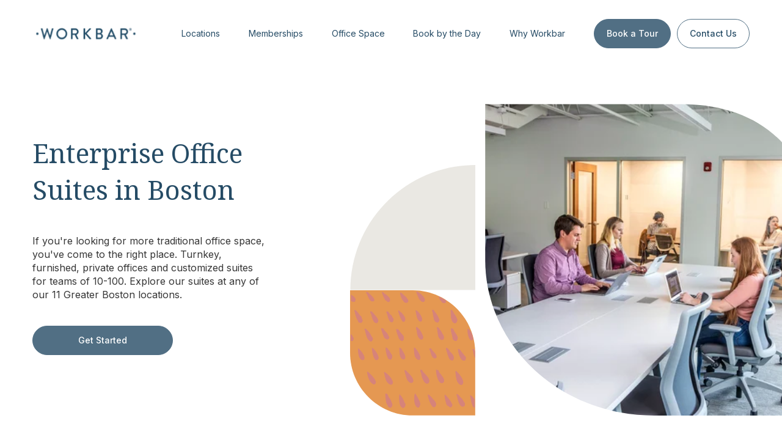

--- FILE ---
content_type: text/html; charset=UTF-8
request_url: https://www.workbar.com/office-space/suites
body_size: 18745
content:
<!doctype html><html lang="en"><head>
    <meta charset="utf-8">
    <title>Enterprise Office Suite for Rent in Boston (Teams of 14+) - Workbar</title>
    <link rel="shortcut icon" href="https://www.workbar.com/hubfs/logos/favicon.png">
    <meta name="description" content="Rent private office space at any of our 11 Greater Boston locations. Get pricing, amenities, and more details here.">
    
    
    
    
    <meta name="google-site-verification" content="fE22Ygj9EN5559EO3WyGSP2mx6jq66KYu5KbUkOqPZg">
		
		<script src="https://api.mapbox.com/mapbox-gl-js/v2.15.0/mapbox-gl.js"></script>
		<script src="https://unpkg.com/@mapbox/mapbox-sdk/umd/mapbox-sdk.min.js"></script>
		<link href="https://api.mapbox.com/mapbox-gl-js/v2.15.0/mapbox-gl.css" rel="stylesheet">
		
		<link rel="preconnect" href="https://fonts.googleapis.com">
		<link rel="preconnect" href="https://fonts.gstatic.com" crossorigin>
		<link href="https://fonts.googleapis.com/css2?family=Inter:wght@300;400;500;600;700&amp;family=Noto+Serif:ital,wght@0,300;0,400;0,500;0,600;0,700;1,300;1,400;1,500;1,600;1,700&amp;display=swap" rel="stylesheet">
		
    
    
    <meta name="viewport" content="width=device-width, initial-scale=1">

    <script src="/hs/hsstatic/jquery-libs/static-1.4/jquery/jquery-1.11.2.js"></script>
<script>hsjQuery = window['jQuery'];</script>
    <meta property="og:description" content="Rent private office space at any of our 11 Greater Boston locations. Get pricing, amenities, and more details here.">
    <meta property="og:title" content="Enterprise Office Suite for Rent in Boston (Teams of 14+) - Workbar">
    <meta name="twitter:description" content="Rent private office space at any of our 11 Greater Boston locations. Get pricing, amenities, and more details here.">
    <meta name="twitter:title" content="Enterprise Office Suite for Rent in Boston (Teams of 14+) - Workbar">

    

    
    <style>
a.cta_button{-moz-box-sizing:content-box !important;-webkit-box-sizing:content-box !important;box-sizing:content-box !important;vertical-align:middle}.hs-breadcrumb-menu{list-style-type:none;margin:0px 0px 0px 0px;padding:0px 0px 0px 0px}.hs-breadcrumb-menu-item{float:left;padding:10px 0px 10px 10px}.hs-breadcrumb-menu-divider:before{content:'›';padding-left:10px}.hs-featured-image-link{border:0}.hs-featured-image{float:right;margin:0 0 20px 20px;max-width:50%}@media (max-width: 568px){.hs-featured-image{float:none;margin:0;width:100%;max-width:100%}}.hs-screen-reader-text{clip:rect(1px, 1px, 1px, 1px);height:1px;overflow:hidden;position:absolute !important;width:1px}
</style>

<link rel="stylesheet" href="https://www.workbar.com/hubfs/hub_generated/template_assets/1/127718974994/1766179562583/template_main.min.css">
<link rel="stylesheet" href="https://www.workbar.com/hubfs/hub_generated/module_assets/1/127718975013/1753263608125/module_menu.min.css">

  <style>
    #hs_cos_wrapper_navigation-primary .menu .menu__submenu {}

@media (min-width:767px) {
  #hs_cos_wrapper_navigation-primary .menu__submenu--level-2>.menu__item:first-child:before {}
}

#hs_cos_wrapper_navigation-primary .menu__submenu .menu__link,
#hs_cos_wrapper_navigation-primary .menu__submenu .menu__link:hover,
#hs_cos_wrapper_navigation-primary .menu__submenu .menu__link:focus {}

#hs_cos_wrapper_navigation-primary .menu__submenu .menu__child-toggle-icon,
#hs_cos_wrapper_navigation-primary .menu__submenu .menu__child-toggle-icon:hover,
#hs_cos_wrapper_navigation-primary .menu__submenu .menu__child-toggle-icon:focus {}

  </style>


  <style>
    #hs_cos_wrapper_module_16928162289542 .button-wrapper {}

#hs_cos_wrapper_module_16928162289542 .button { margin-top:10px; }

  </style>

<link rel="stylesheet" href="https://www.workbar.com/hubfs/hub_generated/module_assets/1/129882106220/1742075545546/module_petal-banner.min.css">

<style>
	#hs_cos_wrapper_widget_1693410367484 .petal-banner-wrapper .img-petal { clip-path:url(#svgPB-widget_1693410367484); }

</style>

<link rel="stylesheet" href="https://www.workbar.com/hubfs/hub_generated/module_assets/1/129890800996/1742075546502/module_four-square.min.css">
<link rel="stylesheet" href="https://www.workbar.com/hubfs/hub_generated/module_assets/1/176345736522/1742075584049/module_workbar-logo-slider.min.css">

<!-- https://www.filamentgroup.com/lab/load-css-simpler/ -->
<link rel="stylesheet" href="https://cdn.jsdelivr.net/npm/swiper@11/swiper-bundle.min.css" media="print" onload="this.media='all'">

<style>
  #hs_cos_wrapper_widget_1724324821514 .swiper-pagination {
  position:static;
  padding-bottom:20px;
}

#hs_cos_wrapper_widget_1724324821514 .swiper-pagination-bullet {
  opacity:1;
  background-color:#999999;
}

#hs_cos_wrapper_widget_1724324821514 .swiper-pagination-bullet-active {}

#hs_cos_wrapper_widget_1724324821514 .swiper-scrollbar-drag {}

#hs_cos_wrapper_widget_1724324821514 .swiper-button-next,
#hs_cos_wrapper_widget_1724324821514 .swiper-button-prev { color:#999999; }

#hs_cos_wrapper_widget_1724324821514 .swiper-button-next:hover,
#hs_cos_wrapper_widget_1724324821514 .swiper-button-prev:hover {}

#hs_cos_wrapper_widget_1724324821514 .jake-logo-slider .swiper-slide {
  background:rgba(255,255,255,0%);
  border-radius:0px;
}

#hs_cos_wrapper_widget_1724324821514 .jake-logo-slider .swiper-slide__description-text {}

#hs_cos_wrapper_widget_1724324821514 .swiper-wrapper {
  transition-timing-function:linear;
  -webkit-box-align:center;
  -ms-flex-align:center;
  -webkit-align-items:center;
  align-items:center;
}

#hs_cos_wrapper_widget_1724324821514 .jake-logo-slider__swiper {
  position:relative;
  overflow:hidden;
}

#hs_cos_wrapper_widget_1724324821514 .jake-logo-slider__swiper::before {
  content:'';
  position:absolute;
  top:0;
  left:0;
  width:100px;
  height:100%;
  background:linear-gradient(to right,rgba(255,255,255,1),rgba(255,255,255,0));
  pointer-events:none;
  z-index:2;
}

#hs_cos_wrapper_widget_1724324821514 .jake-logo-slider__swiper::after {
  content:'';
  position:absolute;
  top:0;
  right:0;
  width:100px;
  height:100%;
  background:linear-gradient(to left,rgba(255,255,255,1),rgba(255,255,255,0));
  pointer-events:none;
  z-index:2;
}

#hs_cos_wrapper_widget_1724324821514 .jake-logo-slider .swiper-slide { width:fit-content; }

</style>

<link rel="stylesheet" href="https://7052064.fs1.hubspotusercontent-na1.net/hubfs/7052064/hub_generated/module_assets/1/-98251788440/1767118778500/module_image_grid.min.css">
<link rel="stylesheet" href="https://cdn.jsdelivr.net/npm/basiclightbox@5.0.4/dist/basicLightbox.min.css">

    <style>
    #hs_cos_wrapper_module_169341121804312 .hs-image__grid__container {}

#hs_cos_wrapper_module_169341121804312 .hs-image__grid__list { gap:10px; }

#hs_cos_wrapper_module_169341121804312 .hs-image__grid__list__item,
#hs_cos_wrapper_module_169341121804312 .hs-image__grid__list__item__image { aspect-ratio:16/9; }

#hs_cos_wrapper_module_169341121804312 .hs-image__grid__item__overlay {}

#hs_cos_wrapper_module_169341121804312 .hs-image__grid__item__overlay__content,
#hs_cos_wrapper_module_169341121804312 .hs-image__grid__item__overlay__content * {}

#hs_cos_wrapper_module_169341121804312 .hs-image__grid__item__overlay:hover { background-color:rgba(#null,0.0); }

#hs_cos_wrapper_module_169341121804312 .hs-image__grid__item__overlay:hover .hs-image__grid__item__overlay__content,
#hs_cos_wrapper_module_169341121804312 .hs-image__grid__item__overlay:hover .hs-image__grid__item__overlay__content * {}

#hs_cos_wrapper_module_169341121804312 .hs-image__grid__list__item { flex-basis:calc(33.333333333333336% - 10px); }

@media screen and (max-width:767px) {
  #hs_cos_wrapper_module_169341121804312 .hs-image__grid__list__item { flex-basis:calc(100.0% - 10px); }
}


    

    .hs-image__grid__name__module_169341121804312  button.hs-image__grid__lightbox__button {
        
    }

    .hs-image__grid__name__module_169341121804312 button.hs-image__grid__lightbox__button svg {
        
    }

    .hs-image__grid__name__module_169341121804312 .hs-image__grid__lightbox__image {
        

        
    }
    </style>

<link rel="stylesheet" href="https://www.workbar.com/hubfs/hub_generated/module_assets/1/130475076910/1742075549218/module_offer-callout.min.css">
<link rel="stylesheet" href="https://www.workbar.com/hubfs/hub_generated/module_assets/1/129892805764/1742075547602/module_solutions-matrix.min.css">

<style>
	#hs_cos_wrapper_module_16928863740005 .solutions-matrix-wrapper .desktop { grid-template-columns:repeat(5,1fr); }

#hs_cos_wrapper_module_16928863740005 .solutions-matrix-wrapper .desktop .cell.value:nth-last-child(-n+4) {
  border-bottom:1px solid #eae8e3;
  border-bottom-left-radius:10px;
  border-bottom-right-radius:10px;
}

#hs_cos_wrapper_module_16928863740005 .solutions-matrix-wrapper .desktop .cell.value.highlight:nth-last-child(-n+4) {
  border-color:#254B65;
  border-width:3px;
}

</style>


  <style>
    #hs_cos_wrapper_module_1691696534596 .button-wrapper { text-align:LEFT; }

#hs_cos_wrapper_module_1691696534596 .button { margin-bottom:10px; }

  </style>


  <style>
    #hs_cos_wrapper_widget_1691693163070 .button-wrapper { text-align:LEFT; }

#hs_cos_wrapper_widget_1691693163070 .button { margin-bottom:10px; }

  </style>


  <style>
    #hs_cos_wrapper_module_1710240129257 .button-wrapper { text-align:LEFT; }

#hs_cos_wrapper_module_1710240129257 .button {}

  </style>

<link rel="stylesheet" href="https://7052064.fs1.hubspotusercontent-na1.net/hubfs/7052064/hub_generated/module_assets/1/-23350764093/1767118806717/module_social-follow.min.css">

<style>
  #hs_cos_wrapper_widget_1691690973859 .social-links__icon {
    background-color: rgba(255, 255, 255,0.0);
    border-radius: 4px;
  }
  #hs_cos_wrapper_widget_1691690973859 .social-links__icon svg {
    fill: #254B65;
    height: 15px;
    width: 15px;
  }
  #hs_cos_wrapper_widget_1691690973859 .social-links__icon:hover,
  #hs_cos_wrapper_widget_1691690973859 .social-links__icon:focus,
  #hs_cos_wrapper_widget_1691690973859 .social-links__icon:active {
    background-color: rgba(255, 255, 255,0.0);
  }
  #hs_cos_wrapper_widget_1691690973859 .social-links__icon:hover svg,
  #hs_cos_wrapper_widget_1691690973859 .social-links__icon:focus svg,
  #hs_cos_wrapper_widget_1691690973859 .social-links__icon:active svg {
    fill: #254B65;
  }
</style>

<style>
  @font-face {
    font-family: "Inter";
    font-weight: 500;
    font-style: normal;
    font-display: swap;
    src: url("/_hcms/googlefonts/Inter/500.woff2") format("woff2"), url("/_hcms/googlefonts/Inter/500.woff") format("woff");
  }
  @font-face {
    font-family: "Inter";
    font-weight: 400;
    font-style: normal;
    font-display: swap;
    src: url("/_hcms/googlefonts/Inter/regular.woff2") format("woff2"), url("/_hcms/googlefonts/Inter/regular.woff") format("woff");
  }
  @font-face {
    font-family: "Inter";
    font-weight: 700;
    font-style: normal;
    font-display: swap;
    src: url("/_hcms/googlefonts/Inter/700.woff2") format("woff2"), url("/_hcms/googlefonts/Inter/700.woff") format("woff");
  }
</style>

<!-- Editor Styles -->
<style id="hs_editor_style" type="text/css">
#hs_cos_wrapper_widget_1694620561782  { display: block !important; padding-top: 20px !important }
#hs_cos_wrapper_module_1694620568997  { display: block !important; padding-top: 30px !important }
#hs_cos_wrapper_module_1694620594340  { display: block !important; padding-top: 70px !important }
#hs_cos_wrapper_widget_1693410853269  { display: block !important; padding-top: 30px !important }
#hs_cos_wrapper_module_169341121804311  { display: block !important; padding-left: 0px !important; padding-top: 0px !important; text-align: center !important }
#hs_cos_wrapper_module_169281709667114  { display: block !important; padding-bottom: 25px !important }
#hs_cos_wrapper_widget_1707504585695  { display: block !important; font-size: 12px !important; font-style: italic !important }
#hs_cos_wrapper_widget_1707504585695  p , #hs_cos_wrapper_widget_1707504585695  li , #hs_cos_wrapper_widget_1707504585695  span , #hs_cos_wrapper_widget_1707504585695  label , #hs_cos_wrapper_widget_1707504585695  h1 , #hs_cos_wrapper_widget_1707504585695  h2 , #hs_cos_wrapper_widget_1707504585695  h3 , #hs_cos_wrapper_widget_1707504585695  h4 , #hs_cos_wrapper_widget_1707504585695  h5 , #hs_cos_wrapper_widget_1707504585695  h6  { font-size: 12px !important }
#hs_cos_wrapper_widget_1694620561782  { display: block !important; padding-top: 20px !important }
#hs_cos_wrapper_module_1694620568997  { display: block !important; padding-top: 30px !important }
#hs_cos_wrapper_module_1694620594340  { display: block !important; padding-top: 70px !important }
#hs_cos_wrapper_widget_1693410853269  { display: block !important; padding-top: 30px !important }
#hs_cos_wrapper_module_169341121804311  { display: block !important; padding-left: 0px !important; padding-top: 0px !important; text-align: center !important }
#hs_cos_wrapper_module_169281709667114  { display: block !important; padding-bottom: 25px !important }
.dnd_area-row-2-force-full-width-section > .row-fluid {
  max-width: none !important;
}
.widget_1693410853269-flexbox-positioning {
  display: -ms-flexbox !important;
  -ms-flex-direction: column !important;
  -ms-flex-align: start !important;
  -ms-flex-pack: start;
  display: flex !important;
  flex-direction: column !important;
  align-items: flex-start !important;
  justify-content: flex-start;
}
.widget_1693410853269-flexbox-positioning > div {
  max-width: 100%;
  flex-shrink: 0 !important;
}
.widget_1693410780099-flexbox-positioning {
  display: -ms-flexbox !important;
  -ms-flex-direction: column !important;
  -ms-flex-align: center !important;
  -ms-flex-pack: start;
  display: flex !important;
  flex-direction: column !important;
  align-items: center !important;
  justify-content: flex-start;
}
.widget_1693410780099-flexbox-positioning > div {
  max-width: 100%;
  flex-shrink: 0 !important;
}
.module_169341121804313-flexbox-positioning {
  display: -ms-flexbox !important;
  -ms-flex-direction: column !important;
  -ms-flex-align: center !important;
  -ms-flex-pack: start;
  display: flex !important;
  flex-direction: column !important;
  align-items: center !important;
  justify-content: flex-start;
}
.module_169341121804313-flexbox-positioning > div {
  max-width: 100%;
  flex-shrink: 0 !important;
}
.widget_1691690745747-flexbox-positioning {
  display: -ms-flexbox !important;
  -ms-flex-direction: column !important;
  -ms-flex-align: start !important;
  -ms-flex-pack: start;
  display: flex !important;
  flex-direction: column !important;
  align-items: flex-start !important;
  justify-content: flex-start;
}
.widget_1691690745747-flexbox-positioning > div {
  max-width: 100%;
  flex-shrink: 0 !important;
}
/* HubSpot Non-stacked Media Query Styles */
@media (min-width:768px) {
  .dnd_area-row-0-vertical-alignment > .row-fluid {
    display: -ms-flexbox !important;
    -ms-flex-direction: row;
    display: flex !important;
    flex-direction: row;
  }
  .cell_1693410367600-vertical-alignment {
    display: -ms-flexbox !important;
    -ms-flex-direction: column !important;
    -ms-flex-pack: center !important;
    display: flex !important;
    flex-direction: column !important;
    justify-content: center !important;
  }
  .cell_1693410367600-vertical-alignment > div {
    flex-shrink: 0 !important;
  }
  .cell_16928162289536-vertical-alignment {
    display: -ms-flexbox !important;
    -ms-flex-direction: column !important;
    -ms-flex-pack: center !important;
    display: flex !important;
    flex-direction: column !important;
    justify-content: center !important;
  }
  .cell_16928162289536-vertical-alignment > div {
    flex-shrink: 0 !important;
  }
  .footer-row-0-vertical-alignment > .row-fluid {
    display: -ms-flexbox !important;
    -ms-flex-direction: row;
    display: flex !important;
    flex-direction: row;
  }
  .footer-column-1-vertical-alignment {
    display: -ms-flexbox !important;
    -ms-flex-direction: column !important;
    -ms-flex-pack: center !important;
    display: flex !important;
    flex-direction: column !important;
    justify-content: center !important;
  }
  .footer-column-1-vertical-alignment > div {
    flex-shrink: 0 !important;
  }
  .footer-column-1-row-0-vertical-alignment > .row-fluid {
    display: -ms-flexbox !important;
    -ms-flex-direction: row;
    display: flex !important;
    flex-direction: row;
  }
  .footer-column-1-row-1-vertical-alignment > .row-fluid {
    display: -ms-flexbox !important;
    -ms-flex-direction: row;
    display: flex !important;
    flex-direction: row;
  }
  .footer-column-4-vertical-alignment {
    display: -ms-flexbox !important;
    -ms-flex-direction: column !important;
    -ms-flex-pack: start !important;
    display: flex !important;
    flex-direction: column !important;
    justify-content: flex-start !important;
  }
  .footer-column-4-vertical-alignment > div {
    flex-shrink: 0 !important;
  }
  .footer-column-4-row-1-vertical-alignment > .row-fluid {
    display: -ms-flexbox !important;
    -ms-flex-direction: row;
    display: flex !important;
    flex-direction: row;
  }
  .cell_1691693163205-vertical-alignment {
    display: -ms-flexbox !important;
    -ms-flex-direction: column !important;
    -ms-flex-pack: start !important;
    display: flex !important;
    flex-direction: column !important;
    justify-content: flex-start !important;
  }
  .cell_1691693163205-vertical-alignment > div {
    flex-shrink: 0 !important;
  }
  .cell_1691690745843-vertical-alignment {
    display: -ms-flexbox !important;
    -ms-flex-direction: column !important;
    -ms-flex-pack: start !important;
    display: flex !important;
    flex-direction: column !important;
    justify-content: flex-start !important;
  }
  .cell_1691690745843-vertical-alignment > div {
    flex-shrink: 0 !important;
  }
  .cell_16916907302473-vertical-alignment {
    display: -ms-flexbox !important;
    -ms-flex-direction: column !important;
    -ms-flex-pack: center !important;
    display: flex !important;
    flex-direction: column !important;
    justify-content: center !important;
  }
  .cell_16916907302473-vertical-alignment > div {
    flex-shrink: 0 !important;
  }
  .cell_16916907302472-vertical-alignment {
    display: -ms-flexbox !important;
    -ms-flex-direction: column !important;
    -ms-flex-pack: center !important;
    display: flex !important;
    flex-direction: column !important;
    justify-content: center !important;
  }
  .cell_16916907302472-vertical-alignment > div {
    flex-shrink: 0 !important;
  }
}
/* HubSpot Styles (default) */
.dnd_area-row-0-padding {
  padding-top: 60px !important;
}
.dnd_area-row-1-padding {
  padding-top: 60px !important;
}
.dnd_area-row-2-padding {
  padding-top: 60px !important;
  padding-bottom: 40px !important;
  padding-left: 0px !important;
  padding-right: 0px !important;
}
.dnd_area-row-3-padding {
  padding-top: 100px !important;
}
.dnd_area-row-4-padding {
  padding-top: 100px !important;
}
.dnd_area-row-5-padding {
  padding-top: 150px !important;
  padding-bottom: 20px !important;
}
.dnd_area-row-6-padding {
  padding-top: 150px !important;
}
.dnd_area-row-7-padding {
  padding-top: 150px !important;
  padding-bottom: 100px !important;
}
.cell_16928162289536-padding {
  padding-right: 90px !important;
}
.cell_16934112180437-padding {
  padding-left: 20px !important;
  padding-right: 20px !important;
}
.cell_16934112180437-background-layers {
  background-image: linear-gradient(rgba(255, 255, 255, 1), rgba(255, 255, 255, 1)) !important;
  background-position: left top !important;
  background-size: auto !important;
  background-repeat: no-repeat !important;
}
.footer-row-0-padding {
  padding-top: 50px !important;
  padding-bottom: 85px !important;
}
.footer-column-1-padding {
  padding-left: 0px !important;
  padding-right: 0px !important;
}
.footer-column-1-row-0-padding {
  padding-top: 50px !important;
  padding-bottom: 65px !important;
}
.footer-column-4-padding {
  padding-left: 0px !important;
  padding-right: 0px !important;
}
.cell_1691693163205-padding {
  padding-left: 0px !important;
  padding-right: 0px !important;
}
.cell_1691690745843-padding {
  padding-left: 0px !important;
  padding-right: 0px !important;
}
.cell_16916907302473-padding {
  padding-right: 0px !important;
}
.cell_16916907302472-padding {
  padding-left: 0px !important;
}
/* HubSpot Styles (mobile) */
@media (max-width: 767px) {
  .dnd_area-row-1-padding {
    padding-top: 75px !important;
    padding-bottom: 50px !important;
  }
  .dnd_area-row-6-padding {
    padding-top: 50px !important;
  }
  .footer-row-0-padding {
    padding-top: 70px !important;
    padding-bottom: 45px !important;
  }
  .footer-column-4-padding {
    padding-top: 40px !important;
  }
  .cell_1691690745843-padding {
    padding-bottom: 40px !important;
  }
  .cell_16916907302473-padding {
    padding-bottom: 50px !important;
  }
}
</style>
    
<script data-image_grid-config="config_module_169341121804312" type="application/json">
{
    "name_class": "hs-image__grid__name__module_169341121804312",
    "previous_page_icon_markup": "\n    <span id=\"hs_cos_wrapper_module_169341121804312_prev_icon\" class=\"hs_cos_wrapper hs_cos_wrapper_widget hs_cos_wrapper_type_icon hs-image__grid__lightbox__button__icon\" style=\"\" data-hs-cos-general-type=\"widget\" data-hs-cos-type=\"icon\" ><svg version=\"1.0\" xmlns=\"http:\/\/www.w3.org\/2000\/svg\" viewBox=\"0 0 256 512\" aria-hidden=\"true\"><g id=\"angle-left1_layer\"><path d=\"M31.7 239l136-136c9.4-9.4 24.6-9.4 33.9 0l22.6 22.6c9.4 9.4 9.4 24.6 0 33.9L127.9 256l96.4 96.4c9.4 9.4 9.4 24.6 0 33.9L201.7 409c-9.4 9.4-24.6 9.4-33.9 0l-136-136c-9.5-9.4-9.5-24.6-.1-34z\"\/><\/g><\/svg><\/span>\n",
    "next_page_icon_markup": "\n    <span id=\"hs_cos_wrapper_module_169341121804312_next_icon\" class=\"hs_cos_wrapper hs_cos_wrapper_widget hs_cos_wrapper_type_icon hs-image__grid__lightbox__button__icon\" style=\"\" data-hs-cos-general-type=\"widget\" data-hs-cos-type=\"icon\" ><svg version=\"1.0\" xmlns=\"http:\/\/www.w3.org\/2000\/svg\" viewBox=\"0 0 256 512\" aria-hidden=\"true\"><g id=\"angle-right1_layer\"><path d=\"M224.3 273l-136 136c-9.4 9.4-24.6 9.4-33.9 0l-22.6-22.6c-9.4-9.4-9.4-24.6 0-33.9l96.4-96.4-96.4-96.4c-9.4-9.4-9.4-24.6 0-33.9L54.3 103c9.4-9.4 24.6-9.4 33.9 0l136 136c9.5 9.4 9.5 24.6.1 34z\"\/><\/g><\/svg><\/span>\n",
    "aria_close_button_label": "Close lightbox",
    "aria_previous_button_label": "Previous image",
    "aria_next_button_label": "Next image",
    "overlay_font_max_size": "null",
    "in_editor": false
}
</script>


    
<!--  Added by GoogleTagManager integration -->
<script>
var _hsp = window._hsp = window._hsp || [];
window.dataLayer = window.dataLayer || [];
function gtag(){dataLayer.push(arguments);}

var useGoogleConsentModeV2 = true;
var waitForUpdateMillis = 1000;



var hsLoadGtm = function loadGtm() {
    if(window._hsGtmLoadOnce) {
      return;
    }

    if (useGoogleConsentModeV2) {

      gtag('set','developer_id.dZTQ1Zm',true);

      gtag('consent', 'default', {
      'ad_storage': 'denied',
      'analytics_storage': 'denied',
      'ad_user_data': 'denied',
      'ad_personalization': 'denied',
      'wait_for_update': waitForUpdateMillis
      });

      _hsp.push(['useGoogleConsentModeV2'])
    }

    (function(w,d,s,l,i){w[l]=w[l]||[];w[l].push({'gtm.start':
    new Date().getTime(),event:'gtm.js'});var f=d.getElementsByTagName(s)[0],
    j=d.createElement(s),dl=l!='dataLayer'?'&l='+l:'';j.async=true;j.src=
    'https://www.googletagmanager.com/gtm.js?id='+i+dl;f.parentNode.insertBefore(j,f);
    })(window,document,'script','dataLayer','GTM-WJSJCJL');

    window._hsGtmLoadOnce = true;
};

_hsp.push(['addPrivacyConsentListener', function(consent){
  if(consent.allowed || (consent.categories && consent.categories.analytics)){
    hsLoadGtm();
  }
}]);

</script>

<!-- /Added by GoogleTagManager integration -->

    <link rel="canonical" href="https://www.workbar.com/office-space/suites">

<script>
  (function(i,s,o,g,r,a,m){i['GoogleAnalyticsObject']=r;i[r]=i[r]||function(){
  (i[r].q=i[r].q||[]).push(arguments)},i[r].l=1*new Date();a=s.createElement(o),
  m=s.getElementsByTagName(o)[0];a.async=1;a.src=g;m.parentNode.insertBefore(a,m)
  })(window,document,'script','https://www.google-analytics.com/analytics.js','ga');

  ga('create', 'UA-9446981-1', 'auto');
  ga('send', 'pageview');

</script>

<!-- Google Tag Manager -->
<script>(function(w,d,s,l,i){w[l]=w[l]||[];w[l].push({'gtm.start':
new Date().getTime(),event:'gtm.js'});var f=d.getElementsByTagName(s)[0],
j=d.createElement(s),dl=l!='dataLayer'?'&l='+l:'';j.async=true;j.src=
'https://www.googletagmanager.com/gtm.js?id='+i+dl;f.parentNode.insertBefore(j,f);
})(window,document,'script','dataLayer','GTM-5B3JS3M');</script>
<!-- End Google Tag Manager -->

<!-- Start of Async Drift Code -->
<script>
"use strict";
!function() {
  var t = window.driftt = window.drift = window.driftt || [];
  if (!t.init) {
    if (t.invoked) return void (window.console && console.error && console.error("Drift snippet included twice."));
    t.invoked = !0, t.methods = [ "identify", "config", "track", "reset", "debug", "show", "ping", "page", "hide", "off", "on" ],
    t.factory = function(e) {
      return function() {
        var n = Array.prototype.slice.call(arguments);
        return n.unshift(e), t.push(n), t;
      };
    }, t.methods.forEach(function(e) {
      t[e] = t.factory(e);
    }), t.load = function(t) {
      var e = 3e5, n = Math.ceil(new Date() / e) * e, o = document.createElement("script");
      o.type = "text/javascript", o.async = !0, o.crossorigin = "anonymous", o.src = "https://js.driftt.com/include/" + n + "/" + t + ".js";
      var i = document.getElementsByTagName("script")[0];
      i.parentNode.insertBefore(o, i);
    };
  }
}();
drift.SNIPPET_VERSION = '0.3.1';
drift.load('85vbguhzfyzk');
</script>
<!-- End of Async Drift Code -->
<meta property="og:url" content="https://www.workbar.com/office-space/suites">
<meta name="twitter:card" content="summary">
<meta http-equiv="content-language" content="en">






  <meta name="generator" content="HubSpot"></head>
  <body>
<!--  Added by GoogleTagManager integration -->
<noscript><iframe src="https://www.googletagmanager.com/ns.html?id=GTM-WJSJCJL" height="0" width="0" style="display:none;visibility:hidden"></iframe></noscript>

<!-- /Added by GoogleTagManager integration -->

    <div class="body-wrapper   hs-content-id-131513795896 hs-site-page page hs-content-path-office-space-suites hs-content-name-enterprise-suite  ">
      
        <div data-global-resource-path="Synergy/templates/partials/header.html">
<header class="header">

  

  <a href="#main-content" class="header__skip">Skip to content</a>

  

  <div class="container-fluid content-wrapper">
<div class="row-fluid-wrapper">
<div class="row-fluid">
<div class="span12 widget-span widget-type-cell " style="" data-widget-type="cell" data-x="0" data-w="12">

</div><!--end widget-span -->
</div>
</div>
</div>

  

  <div class="header__container content-wrapper">

    

    <div class="header__logo header__logo--main">
      <div id="hs_cos_wrapper_site_logo" class="hs_cos_wrapper hs_cos_wrapper_widget hs_cos_wrapper_type_module widget-type-logo" style="" data-hs-cos-general-type="widget" data-hs-cos-type="module">
  






















  
  <span id="hs_cos_wrapper_site_logo_hs_logo_widget" class="hs_cos_wrapper hs_cos_wrapper_widget hs_cos_wrapper_type_logo" style="" data-hs-cos-general-type="widget" data-hs-cos-type="logo"><a href="//www.workbar.com" id="hs-link-site_logo_hs_logo_widget" style="border-width:0px;border:0px;"><img src="https://www.workbar.com/hubfs/logos/workbar-logo-dk-blue.svg" class="hs-image-widget " height="29" style="height: auto;width:178px;border-width:0px;border:0px;" width="178" alt="Workbar" title="Workbar" loading="eager"></a></span>
</div>
    </div>
		<div class="header__navigation--toggle">
		  <div></div>
			<div></div>
			<div></div>
		</div>
    <div class="header__navigation header--element">
      <div id="hs_cos_wrapper_navigation-primary" class="hs_cos_wrapper hs_cos_wrapper_widget hs_cos_wrapper_type_module" style="" data-hs-cos-general-type="widget" data-hs-cos-type="module">









<nav class="menu menu--desktop" aria-label="Main menu">
  <ul class="menu__wrapper no-list">
    

  

  

  
    
    <li class="menu__item menu__item--depth-1 menu__item--has-submenu hs-skip-lang-url-rewrite">
      
        <a class="menu__link menu__link--toggle  " href="https://www.workbar.com/locations" aria-haspopup="true" aria-expanded="false">Locations</a>
      
      
        
          <button class="menu__child-toggle no-button" aria-expanded="false">
            <span class="show-for-sr">Show submenu for Locations</span>
            <span class="menu__child-toggle-icon"></span>
          </button>
          <ul class="menu__submenu menu__submenu--level-2 no-list">
            
            
              
    <li class="menu__item menu__item--depth-2 menu__item--has-submenu hs-skip-lang-url-rewrite">
      
        
          <a class="menu__link menu__link--toggle" href="#" aria-haspopup="true" aria-expanded="false">Central Business District</a>
        
      
      
        
          <button class="menu__child-toggle no-button" aria-expanded="false">
            <span class="show-for-sr">Show submenu for Central Business District</span>
            <span class="menu__child-toggle-icon"></span>
          </button>
          <ul class="menu__submenu menu__submenu--level-3 no-list">
            
            
              
    <li class="menu__item menu__item--depth-3  hs-skip-lang-url-rewrite">
      
        <a class="menu__link   " href="/locations/back-bay">Back Bay</a>
      
      
    </li>
  
            
              
    <li class="menu__item menu__item--depth-3  hs-skip-lang-url-rewrite">
      
        <a class="menu__link   " href="/locations/cambridge">Cambridge</a>
      
      
    </li>
  
            
              
    <li class="menu__item menu__item--depth-3  hs-skip-lang-url-rewrite">
      
        <a class="menu__link   " href="/locations/downtown">Downtown</a>
      
      
    </li>
  
            
              
    <li class="menu__item menu__item--depth-3  hs-skip-lang-url-rewrite">
      
        <a class="menu__link   " href="/team/synergy-suites">Synergy Suites</a>
      
      
    </li>
  
            
          </ul>
          
      
    </li>
  
            
              
    <li class="menu__item menu__item--depth-2 menu__item--has-submenu hs-skip-lang-url-rewrite">
      
        
          <a class="menu__link menu__link--toggle" href="#" aria-haspopup="true" aria-expanded="false">North</a>
        
      
      
        
          <button class="menu__child-toggle no-button" aria-expanded="false">
            <span class="show-for-sr">Show submenu for North</span>
            <span class="menu__child-toggle-icon"></span>
          </button>
          <ul class="menu__submenu menu__submenu--level-3 no-list">
            
            
              
    <li class="menu__item menu__item--depth-3  hs-skip-lang-url-rewrite">
      
        <a class="menu__link   " href="/locations/arlington">Arlington</a>
      
      
    </li>
  
            
              
    <li class="menu__item menu__item--depth-3  hs-skip-lang-url-rewrite">
      
        <a class="menu__link   " href="/locations/burlington">Burlington</a>
      
      
    </li>
  
            
              
    <li class="menu__item menu__item--depth-3  hs-skip-lang-url-rewrite">
      
        <a class="menu__link   " href="/locations/salem">Salem</a>
      
      
    </li>
  
            
              
    <li class="menu__item menu__item--depth-3  hs-skip-lang-url-rewrite">
      
        <a class="menu__link   " href="/locations/woburn">Woburn</a>
      
      
    </li>
  
            
          </ul>
          
      
    </li>
  
            
              
    <li class="menu__item menu__item--depth-2 menu__item--has-submenu hs-skip-lang-url-rewrite">
      
        
          <a class="menu__link menu__link--toggle" href="#" aria-haspopup="true" aria-expanded="false">South</a>
        
      
      
        
          <button class="menu__child-toggle no-button" aria-expanded="false">
            <span class="show-for-sr">Show submenu for South</span>
            <span class="menu__child-toggle-icon"></span>
          </button>
          <ul class="menu__submenu menu__submenu--level-3 no-list">
            
            
              
    <li class="menu__item menu__item--depth-3  hs-skip-lang-url-rewrite">
      
        <a class="menu__link   " href="/locations/quincy">Quincy</a>
      
      
    </li>
  
            
          </ul>
          
      
    </li>
  
            
              
    <li class="menu__item menu__item--depth-2 menu__item--has-submenu hs-skip-lang-url-rewrite">
      
        
          <a class="menu__link menu__link--toggle" href="#" aria-haspopup="true" aria-expanded="false">West</a>
        
      
      
        
          <button class="menu__child-toggle no-button" aria-expanded="false">
            <span class="show-for-sr">Show submenu for West</span>
            <span class="menu__child-toggle-icon"></span>
          </button>
          <ul class="menu__submenu menu__submenu--level-3 no-list">
            
            
              
    <li class="menu__item menu__item--depth-3  hs-skip-lang-url-rewrite">
      
        <a class="menu__link   " href="/locations/framingham">Framingham</a>
      
      
    </li>
  
            
              
    <li class="menu__item menu__item--depth-3  hs-skip-lang-url-rewrite">
      
        <a class="menu__link   " href="/locations/needham">Needham</a>
      
      
    </li>
  
            
              
    <li class="menu__item menu__item--depth-3  hs-skip-lang-url-rewrite">
      
        <a class="menu__link   " href="/locations/worcester">Worcester</a>
      
      
    </li>
  
            
          </ul>
          
      
    </li>
  
            
          </ul>
          
      
    </li>
  
  
    
    <li class="menu__item menu__item--depth-1 menu__item--has-submenu hs-skip-lang-url-rewrite">
      
        <a class="menu__link menu__link--toggle  " href="https://www.workbar.com/coworking" aria-haspopup="true" aria-expanded="false">Memberships</a>
      
      
        
          <button class="menu__child-toggle no-button" aria-expanded="false">
            <span class="show-for-sr">Show submenu for Memberships</span>
            <span class="menu__child-toggle-icon"></span>
          </button>
          <ul class="menu__submenu menu__submenu--level-2 no-list">
            
            
              
    <li class="menu__item menu__item--depth-2  hs-skip-lang-url-rewrite">
      
        <a class="menu__link   " href="https://www.workbar.com/coworking/individual">Individual Solutions</a>
      
      
    </li>
  
            
              
    <li class="menu__item menu__item--depth-2  hs-skip-lang-url-rewrite">
      
        <a class="menu__link   " href="https://www.workbar.com/coworking/team">Team Solutions</a>
      
      
    </li>
  
            
              
    <li class="menu__item menu__item--depth-2  hs-skip-lang-url-rewrite">
      
        <a class="menu__link   " href="https://www.workbar.com/virtual-office-business-address">Virtual Office</a>
      
      
    </li>
  
            
          </ul>
          
      
    </li>
  
  
    
    <li class="menu__item menu__item--depth-1 menu__item--has-submenu hs-skip-lang-url-rewrite">
      
        <a class="menu__link menu__link--toggle menu__link--active-branch " href="https://www.workbar.com/office-space" aria-haspopup="true" aria-expanded="false">Office Space</a>
      
      
        
          <button class="menu__child-toggle no-button" aria-expanded="false">
            <span class="show-for-sr">Show submenu for Office Space</span>
            <span class="menu__child-toggle-icon"></span>
          </button>
          <ul class="menu__submenu menu__submenu--level-2 no-list">
            
            
              
    <li class="menu__item menu__item--depth-2  hs-skip-lang-url-rewrite">
      
        <a class="menu__link   " href="https://www.workbar.com/team/private-office-membership">Private Offices</a>
      
      
    </li>
  
            
              
    <li class="menu__item menu__item--depth-2  hs-skip-lang-url-rewrite">
      
        <a class="menu__link  menu__link--active-branch menu__link--active-link" href="https://www.workbar.com/office-space/suites" aria-current="page">Enterprise Suites</a>
      
      
    </li>
  
            
              
    <li class="menu__item menu__item--depth-2  hs-skip-lang-url-rewrite">
      
        <a class="menu__link   " href="https://www.workbar.com/team/synergy-suites">Synergy Suites</a>
      
      
    </li>
  
            
              
    <li class="menu__item menu__item--depth-2  hs-skip-lang-url-rewrite">
      
        <a class="menu__link   " href="https://www.workbar.com/office-space/network-solutions">Network Solutions</a>
      
      
    </li>
  
            
          </ul>
          
      
    </li>
  
  
    
    <li class="menu__item menu__item--depth-1 menu__item--has-submenu hs-skip-lang-url-rewrite">
      
        
          <a class="menu__link menu__link--toggle" href="#" aria-haspopup="true" aria-expanded="false">Book by the Day</a>
        
      
      
        
          <button class="menu__child-toggle no-button" aria-expanded="false">
            <span class="show-for-sr">Show submenu for Book by the Day</span>
            <span class="menu__child-toggle-icon"></span>
          </button>
          <ul class="menu__submenu menu__submenu--level-2 no-list">
            
            
              
    <li class="menu__item menu__item--depth-2  hs-skip-lang-url-rewrite">
      
        <a class="menu__link   " href="https://www.workbar.com/day-pass">Day Pass</a>
      
      
    </li>
  
            
              
    <li class="menu__item menu__item--depth-2  hs-skip-lang-url-rewrite">
      
        <a class="menu__link   " href="https://www.workbar.com/meeting-room-rental">Meeting Room</a>
      
      
    </li>
  
            
              
    <li class="menu__item menu__item--depth-2  hs-skip-lang-url-rewrite">
      
        <a class="menu__link   " href="https://www.workbar.com/podcast-studio">Podcast Studio</a>
      
      
    </li>
  
            
              
    <li class="menu__item menu__item--depth-2  hs-skip-lang-url-rewrite">
      
        <a class="menu__link   " href="https://www.workbar.com/event-space-rental">Event Space</a>
      
      
    </li>
  
            
              
    <li class="menu__item menu__item--depth-2  hs-skip-lang-url-rewrite">
      
        <a class="menu__link   " href="https://www.workbar.com/day-offices">Day Offices &amp; Team Suites</a>
      
      
    </li>
  
            
          </ul>
          
      
    </li>
  
  
    
    <li class="menu__item menu__item--depth-1 menu__item--has-submenu hs-skip-lang-url-rewrite">
      
        <a class="menu__link menu__link--toggle  " href="https://www.workbar.com/about" aria-haspopup="true" aria-expanded="false">Why Workbar</a>
      
      
        
          <button class="menu__child-toggle no-button" aria-expanded="false">
            <span class="show-for-sr">Show submenu for Why Workbar</span>
            <span class="menu__child-toggle-icon"></span>
          </button>
          <ul class="menu__submenu menu__submenu--level-2 no-list">
            
            
              
    <li class="menu__item menu__item--depth-2  hs-skip-lang-url-rewrite">
      
        <a class="menu__link   " href="https://www.workbar.com/case-studies">Workbar in Action</a>
      
      
    </li>
  
            
              
    <li class="menu__item menu__item--depth-2  hs-skip-lang-url-rewrite">
      
        <a class="menu__link   " href="https://www.workbar.com/coworking-blog">Blog</a>
      
      
    </li>
  
            
              
    <li class="menu__item menu__item--depth-2  hs-skip-lang-url-rewrite">
      
        <a class="menu__link   " href="https://www.workbar.com/setting-the-bar-podcast">Setting the Bar | A Workbar Podcast</a>
      
      
    </li>
  
            
              
    <li class="menu__item menu__item--depth-2  hs-skip-lang-url-rewrite">
      
        <a class="menu__link   " href="https://www.workbar.com/partnerships/real-estate-partners">Real Estate Partners</a>
      
      
    </li>
  
            
          </ul>
          
      
    </li>
  
  
    
    <li class="menu__item menu__item--depth-1  hs-skip-lang-url-rewrite">
      
        <a class="menu__link   " href="https://www.workbar.com/get-started">Book a Tour</a>
      
      
    </li>
  
  
    
    <li class="menu__item menu__item--depth-1  hs-skip-lang-url-rewrite">
      
        <a class="menu__link   " href="https://www.workbar.com/contact">Contact Us</a>
      
      
    </li>
  
  


  </ul>
</nav>



<nav class="menu menu--mobile" aria-label="Main menu">
  <ul class="menu__wrapper no-list">
    

  

  

  
    
    <li class="menu__item menu__item--depth-1 menu__item--has-submenu hs-skip-lang-url-rewrite">
      
        <a class="menu__link menu__link--toggle  " href="https://www.workbar.com/locations" aria-haspopup="true" aria-expanded="false">Locations</a>
      
      
        
          <button class="menu__child-toggle no-button" aria-expanded="false">
            <span class="show-for-sr">Show submenu for Locations</span>
            <span class="menu__child-toggle-icon"></span>
          </button>
          <ul class="menu__submenu menu__submenu--level-2 no-list">
            
            
              
    <li class="menu__item menu__item--depth-2 menu__item--has-submenu hs-skip-lang-url-rewrite">
      
        
          <a class="menu__link menu__link--toggle" href="#" aria-haspopup="true" aria-expanded="false">Central Business District</a>
        
      
      
        
          <button class="menu__child-toggle no-button" aria-expanded="false">
            <span class="show-for-sr">Show submenu for Central Business District</span>
            <span class="menu__child-toggle-icon"></span>
          </button>
          <ul class="menu__submenu menu__submenu--level-3 no-list">
            
            
              
    <li class="menu__item menu__item--depth-3  hs-skip-lang-url-rewrite">
      
        <a class="menu__link   " href="/locations/back-bay">Back Bay</a>
      
      
    </li>
  
            
              
    <li class="menu__item menu__item--depth-3  hs-skip-lang-url-rewrite">
      
        <a class="menu__link   " href="/locations/cambridge">Cambridge</a>
      
      
    </li>
  
            
              
    <li class="menu__item menu__item--depth-3  hs-skip-lang-url-rewrite">
      
        <a class="menu__link   " href="/locations/downtown">Downtown</a>
      
      
    </li>
  
            
              
    <li class="menu__item menu__item--depth-3  hs-skip-lang-url-rewrite">
      
        <a class="menu__link   " href="/team/synergy-suites">Synergy Suites</a>
      
      
    </li>
  
            
          </ul>
          
      
    </li>
  
            
              
    <li class="menu__item menu__item--depth-2 menu__item--has-submenu hs-skip-lang-url-rewrite">
      
        
          <a class="menu__link menu__link--toggle" href="#" aria-haspopup="true" aria-expanded="false">North</a>
        
      
      
        
          <button class="menu__child-toggle no-button" aria-expanded="false">
            <span class="show-for-sr">Show submenu for North</span>
            <span class="menu__child-toggle-icon"></span>
          </button>
          <ul class="menu__submenu menu__submenu--level-3 no-list">
            
            
              
    <li class="menu__item menu__item--depth-3  hs-skip-lang-url-rewrite">
      
        <a class="menu__link   " href="/locations/arlington">Arlington</a>
      
      
    </li>
  
            
              
    <li class="menu__item menu__item--depth-3  hs-skip-lang-url-rewrite">
      
        <a class="menu__link   " href="/locations/burlington">Burlington</a>
      
      
    </li>
  
            
              
    <li class="menu__item menu__item--depth-3  hs-skip-lang-url-rewrite">
      
        <a class="menu__link   " href="/locations/salem">Salem</a>
      
      
    </li>
  
            
              
    <li class="menu__item menu__item--depth-3  hs-skip-lang-url-rewrite">
      
        <a class="menu__link   " href="/locations/woburn">Woburn</a>
      
      
    </li>
  
            
          </ul>
          
      
    </li>
  
            
              
    <li class="menu__item menu__item--depth-2 menu__item--has-submenu hs-skip-lang-url-rewrite">
      
        
          <a class="menu__link menu__link--toggle" href="#" aria-haspopup="true" aria-expanded="false">South</a>
        
      
      
        
          <button class="menu__child-toggle no-button" aria-expanded="false">
            <span class="show-for-sr">Show submenu for South</span>
            <span class="menu__child-toggle-icon"></span>
          </button>
          <ul class="menu__submenu menu__submenu--level-3 no-list">
            
            
              
    <li class="menu__item menu__item--depth-3  hs-skip-lang-url-rewrite">
      
        <a class="menu__link   " href="/locations/quincy">Quincy</a>
      
      
    </li>
  
            
          </ul>
          
      
    </li>
  
            
              
    <li class="menu__item menu__item--depth-2 menu__item--has-submenu hs-skip-lang-url-rewrite">
      
        
          <a class="menu__link menu__link--toggle" href="#" aria-haspopup="true" aria-expanded="false">West</a>
        
      
      
        
          <button class="menu__child-toggle no-button" aria-expanded="false">
            <span class="show-for-sr">Show submenu for West</span>
            <span class="menu__child-toggle-icon"></span>
          </button>
          <ul class="menu__submenu menu__submenu--level-3 no-list">
            
            
              
    <li class="menu__item menu__item--depth-3  hs-skip-lang-url-rewrite">
      
        <a class="menu__link   " href="/locations/framingham">Framingham</a>
      
      
    </li>
  
            
              
    <li class="menu__item menu__item--depth-3  hs-skip-lang-url-rewrite">
      
        <a class="menu__link   " href="/locations/needham">Needham</a>
      
      
    </li>
  
            
              
    <li class="menu__item menu__item--depth-3  hs-skip-lang-url-rewrite">
      
        <a class="menu__link   " href="/locations/worcester">Worcester</a>
      
      
    </li>
  
            
          </ul>
          
      
    </li>
  
            
          </ul>
          
      
    </li>
  
  
    
    <li class="menu__item menu__item--depth-1 menu__item--has-submenu hs-skip-lang-url-rewrite">
      
        <a class="menu__link menu__link--toggle  " href="https://www.workbar.com/coworking" aria-haspopup="true" aria-expanded="false">Memberships</a>
      
      
        
          <button class="menu__child-toggle no-button" aria-expanded="false">
            <span class="show-for-sr">Show submenu for Memberships</span>
            <span class="menu__child-toggle-icon"></span>
          </button>
          <ul class="menu__submenu menu__submenu--level-2 no-list">
            
            
              
    <li class="menu__item menu__item--depth-2  hs-skip-lang-url-rewrite">
      
        <a class="menu__link   " href="https://www.workbar.com/coworking/individual">Individual Solutions</a>
      
      
    </li>
  
            
              
    <li class="menu__item menu__item--depth-2  hs-skip-lang-url-rewrite">
      
        <a class="menu__link   " href="https://www.workbar.com/coworking/team">Team Solutions</a>
      
      
    </li>
  
            
              
    <li class="menu__item menu__item--depth-2  hs-skip-lang-url-rewrite">
      
        <a class="menu__link   " href="https://www.workbar.com/virtual-office-business-address">Virtual Office</a>
      
      
    </li>
  
            
          </ul>
          
      
    </li>
  
  
    
    <li class="menu__item menu__item--depth-1 menu__item--has-submenu hs-skip-lang-url-rewrite">
      
        <a class="menu__link menu__link--toggle menu__link--active-branch " href="https://www.workbar.com/office-space" aria-haspopup="true" aria-expanded="false">Office Space</a>
      
      
        
          <button class="menu__child-toggle no-button" aria-expanded="false">
            <span class="show-for-sr">Show submenu for Office Space</span>
            <span class="menu__child-toggle-icon"></span>
          </button>
          <ul class="menu__submenu menu__submenu--level-2 no-list">
            
            
              
    <li class="menu__item menu__item--depth-2  hs-skip-lang-url-rewrite">
      
        <a class="menu__link   " href="https://www.workbar.com/team/private-office-membership">Private Offices</a>
      
      
    </li>
  
            
              
    <li class="menu__item menu__item--depth-2  hs-skip-lang-url-rewrite">
      
        <a class="menu__link  menu__link--active-branch menu__link--active-link" href="https://www.workbar.com/office-space/suites" aria-current="page">Enterprise Suites</a>
      
      
    </li>
  
            
              
    <li class="menu__item menu__item--depth-2  hs-skip-lang-url-rewrite">
      
        <a class="menu__link   " href="https://www.workbar.com/team/synergy-suites">Synergy Suites</a>
      
      
    </li>
  
            
              
    <li class="menu__item menu__item--depth-2  hs-skip-lang-url-rewrite">
      
        <a class="menu__link   " href="https://www.workbar.com/office-space/network-solutions">Network Solutions</a>
      
      
    </li>
  
            
          </ul>
          
      
    </li>
  
  
    
    <li class="menu__item menu__item--depth-1 menu__item--has-submenu hs-skip-lang-url-rewrite">
      
        
          <a class="menu__link menu__link--toggle" href="#" aria-haspopup="true" aria-expanded="false">Book by the Day</a>
        
      
      
        
          <button class="menu__child-toggle no-button" aria-expanded="false">
            <span class="show-for-sr">Show submenu for Book by the Day</span>
            <span class="menu__child-toggle-icon"></span>
          </button>
          <ul class="menu__submenu menu__submenu--level-2 no-list">
            
            
              
    <li class="menu__item menu__item--depth-2  hs-skip-lang-url-rewrite">
      
        <a class="menu__link   " href="https://www.workbar.com/day-pass">Day Pass</a>
      
      
    </li>
  
            
              
    <li class="menu__item menu__item--depth-2  hs-skip-lang-url-rewrite">
      
        <a class="menu__link   " href="https://www.workbar.com/meeting-room-rental">Meeting Room</a>
      
      
    </li>
  
            
              
    <li class="menu__item menu__item--depth-2  hs-skip-lang-url-rewrite">
      
        <a class="menu__link   " href="https://www.workbar.com/podcast-studio">Podcast Studio</a>
      
      
    </li>
  
            
              
    <li class="menu__item menu__item--depth-2  hs-skip-lang-url-rewrite">
      
        <a class="menu__link   " href="https://www.workbar.com/event-space-rental">Event Space</a>
      
      
    </li>
  
            
              
    <li class="menu__item menu__item--depth-2  hs-skip-lang-url-rewrite">
      
        <a class="menu__link   " href="https://www.workbar.com/day-offices">Day Offices &amp; Team Suites</a>
      
      
    </li>
  
            
          </ul>
          
      
    </li>
  
  
    
    <li class="menu__item menu__item--depth-1 menu__item--has-submenu hs-skip-lang-url-rewrite">
      
        <a class="menu__link menu__link--toggle  " href="https://www.workbar.com/about" aria-haspopup="true" aria-expanded="false">Why Workbar</a>
      
      
        
          <button class="menu__child-toggle no-button" aria-expanded="false">
            <span class="show-for-sr">Show submenu for Why Workbar</span>
            <span class="menu__child-toggle-icon"></span>
          </button>
          <ul class="menu__submenu menu__submenu--level-2 no-list">
            
            
              
    <li class="menu__item menu__item--depth-2  hs-skip-lang-url-rewrite">
      
        <a class="menu__link   " href="https://www.workbar.com/case-studies">Workbar in Action</a>
      
      
    </li>
  
            
              
    <li class="menu__item menu__item--depth-2  hs-skip-lang-url-rewrite">
      
        <a class="menu__link   " href="https://www.workbar.com/coworking-blog">Blog</a>
      
      
    </li>
  
            
              
    <li class="menu__item menu__item--depth-2  hs-skip-lang-url-rewrite">
      
        <a class="menu__link   " href="https://www.workbar.com/setting-the-bar-podcast">Setting the Bar | A Workbar Podcast</a>
      
      
    </li>
  
            
              
    <li class="menu__item menu__item--depth-2  hs-skip-lang-url-rewrite">
      
        <a class="menu__link   " href="https://www.workbar.com/partnerships/real-estate-partners">Real Estate Partners</a>
      
      
    </li>
  
            
          </ul>
          
      
    </li>
  
  
    
    <li class="menu__item menu__item--depth-1  hs-skip-lang-url-rewrite">
      
        <a class="menu__link   " href="https://www.workbar.com/get-started">Book a Tour</a>
      
      
    </li>
  
  
    
    <li class="menu__item menu__item--depth-1  hs-skip-lang-url-rewrite">
      
        <a class="menu__link   " href="https://www.workbar.com/contact">Contact Us</a>
      
      
    </li>
  
  


  </ul>
</nav></div>
    </div>
  </div>

  

  <div class="container-fluid content-wrapper">
<div class="row-fluid-wrapper">
<div class="row-fluid">
<div class="span12 widget-span widget-type-cell " style="" data-widget-type="cell" data-x="0" data-w="12">

</div><!--end widget-span -->
</div>
</div>
</div>

</header></div>
      

      

      <main id="main-content" class="body-container-wrapper">
        

<div class="container-fluid body-container body-container--all-purpose">
<div class="row-fluid-wrapper">
<div class="row-fluid">
<div class="span12 widget-span widget-type-cell " style="" data-widget-type="cell" data-x="0" data-w="12">

<div class="row-fluid-wrapper row-depth-1 row-number-1 dnd_area-row-0-vertical-alignment dnd-section dnd_area-row-0-padding">
<div class="row-fluid ">
<div class="span5 widget-span widget-type-cell cell_16928162289536-padding dnd-column cell_16928162289536-vertical-alignment" style="" data-widget-type="cell" data-x="0" data-w="5">

<div class="row-fluid-wrapper row-depth-1 row-number-2 dnd-row">
<div class="row-fluid ">
<div class="span12 widget-span widget-type-custom_widget dnd-module" style="" data-widget-type="custom_widget" data-x="0" data-w="12">
<div id="hs_cos_wrapper_widget_1694620540479" class="hs_cos_wrapper hs_cos_wrapper_widget hs_cos_wrapper_type_module widget-type-header" style="" data-hs-cos-general-type="widget" data-hs-cos-type="module">



<span id="hs_cos_wrapper_widget_1694620540479_" class="hs_cos_wrapper hs_cos_wrapper_widget hs_cos_wrapper_type_header" style="" data-hs-cos-general-type="widget" data-hs-cos-type="header"><h1>Enterprise Office Suites in Boston</h1></span></div>

</div><!--end widget-span -->
</div><!--end row-->
</div><!--end row-wrapper -->

<div class="row-fluid-wrapper row-depth-1 row-number-3 dnd-row">
<div class="row-fluid ">
<div class="span12 widget-span widget-type-custom_widget dnd-module" style="" data-widget-type="custom_widget" data-x="0" data-w="12">
<div id="hs_cos_wrapper_widget_1694620561782" class="hs_cos_wrapper hs_cos_wrapper_widget hs_cos_wrapper_type_module widget-type-space" style="" data-hs-cos-general-type="widget" data-hs-cos-type="module"><span class="hs-horizontal-spacer"></span></div>

</div><!--end widget-span -->
</div><!--end row-->
</div><!--end row-wrapper -->

<div class="row-fluid-wrapper row-depth-1 row-number-4 dnd-row">
<div class="row-fluid ">
<div class="span12 widget-span widget-type-custom_widget dnd-module" style="" data-widget-type="custom_widget" data-x="0" data-w="12">
<div id="hs_cos_wrapper_widget_1694620552364" class="hs_cos_wrapper hs_cos_wrapper_widget hs_cos_wrapper_type_module widget-type-text" style="" data-hs-cos-general-type="widget" data-hs-cos-type="module"><span id="hs_cos_wrapper_widget_1694620552364_" class="hs_cos_wrapper hs_cos_wrapper_widget hs_cos_wrapper_type_text" style="" data-hs-cos-general-type="widget" data-hs-cos-type="text">If you're looking for more traditional office space, you've come to the right place. Turnkey, furnished, private offices and customized suites for teams of 10-100. Explore our suites at any of our 11 Greater Boston locations.</span></div>

</div><!--end widget-span -->
</div><!--end row-->
</div><!--end row-wrapper -->

<div class="row-fluid-wrapper row-depth-1 row-number-5 dnd-row">
<div class="row-fluid ">
<div class="span12 widget-span widget-type-custom_widget dnd-module" style="" data-widget-type="custom_widget" data-x="0" data-w="12">
<div id="hs_cos_wrapper_module_1694620568997" class="hs_cos_wrapper hs_cos_wrapper_widget hs_cos_wrapper_type_module widget-type-space" style="" data-hs-cos-general-type="widget" data-hs-cos-type="module"><span class="hs-horizontal-spacer"></span></div>

</div><!--end widget-span -->
</div><!--end row-->
</div><!--end row-wrapper -->

<div class="row-fluid-wrapper row-depth-1 row-number-6 dnd-row">
<div class="row-fluid ">
<div class="span12 widget-span widget-type-custom_widget dnd-module" style="" data-widget-type="custom_widget" data-x="0" data-w="12">
<div id="hs_cos_wrapper_module_16928162289542" class="hs_cos_wrapper hs_cos_wrapper_widget hs_cos_wrapper_type_module" style="" data-hs-cos-general-type="widget" data-hs-cos-type="module">













<div class="button-wrapper">
  <a class="button blue-btn" href="https://www.workbar.com/contact">
    Get Started
  </a>
</div></div>

</div><!--end widget-span -->
</div><!--end row-->
</div><!--end row-wrapper -->

<div class="row-fluid-wrapper row-depth-1 row-number-7 dnd-row">
<div class="row-fluid ">
<div class="span12 widget-span widget-type-custom_widget dnd-module" style="" data-widget-type="custom_widget" data-x="0" data-w="12">
<div id="hs_cos_wrapper_module_1694620594340" class="hs_cos_wrapper hs_cos_wrapper_widget hs_cos_wrapper_type_module widget-type-space" style="" data-hs-cos-general-type="widget" data-hs-cos-type="module"><span class="hs-horizontal-spacer"></span></div>

</div><!--end widget-span -->
</div><!--end row-->
</div><!--end row-wrapper -->

</div><!--end widget-span -->
<div class="span7 widget-span widget-type-cell dnd-column cell_1693410367600-vertical-alignment" style="" data-widget-type="cell" data-x="5" data-w="7">

<div class="row-fluid-wrapper row-depth-1 row-number-8 dnd-row">
<div class="row-fluid ">
<div class="span12 widget-span widget-type-custom_widget dnd-module" style="" data-widget-type="custom_widget" data-x="0" data-w="12">
<div id="hs_cos_wrapper_widget_1693410367484" class="hs_cos_wrapper hs_cos_wrapper_widget hs_cos_wrapper_type_module" style="" data-hs-cos-general-type="widget" data-hs-cos-type="module"><div class="petal-banner-wrapper">
	<div class="accent-petals">
		<img class="grey-petal" src="https://www.workbar.com/hubfs/accents/grey-petal.svg" alt="">
		<img class="orange-petal" src="https://www.workbar.com/hubfs/accents/orange-petal.svg" alt="">
	</div>
	<div class="img-petal">
		
			<img src="https://www.workbar.com/hs-fs/hubfs/locations/burlington/WORKBAR_BURL_150PS%20(1).jpg?width=600&amp;name=WORKBAR_BURL_150PS%20(1).jpg" alt="WORKBAR_BURL_150PS (1)" width="600" srcset="https://www.workbar.com/hs-fs/hubfs/locations/burlington/WORKBAR_BURL_150PS%20(1).jpg?width=300&amp;name=WORKBAR_BURL_150PS%20(1).jpg 300w, https://www.workbar.com/hs-fs/hubfs/locations/burlington/WORKBAR_BURL_150PS%20(1).jpg?width=600&amp;name=WORKBAR_BURL_150PS%20(1).jpg 600w, https://www.workbar.com/hs-fs/hubfs/locations/burlington/WORKBAR_BURL_150PS%20(1).jpg?width=900&amp;name=WORKBAR_BURL_150PS%20(1).jpg 900w, https://www.workbar.com/hs-fs/hubfs/locations/burlington/WORKBAR_BURL_150PS%20(1).jpg?width=1200&amp;name=WORKBAR_BURL_150PS%20(1).jpg 1200w, https://www.workbar.com/hs-fs/hubfs/locations/burlington/WORKBAR_BURL_150PS%20(1).jpg?width=1500&amp;name=WORKBAR_BURL_150PS%20(1).jpg 1500w, https://www.workbar.com/hs-fs/hubfs/locations/burlington/WORKBAR_BURL_150PS%20(1).jpg?width=1800&amp;name=WORKBAR_BURL_150PS%20(1).jpg 1800w" sizes="(max-width: 600px) 100vw, 600px">
		
	</div>
</div>

<svg width="0" height="0">
  <defs>
    <clippath id="svgPB-widget_1693410367484" clippathunits="objectBoundingBox">
      <path d="M1,1 H0.501 C0.363,1,0.238,0.945,0.147,0.854 C0.057,0.763,0.001,0.638,0.001,0.501 L0.001,0.001 L0.58,0.001 C0.719,0.001,0.819,0.05,0.887,0.132 C0.955,0.215,0.99,0.331,1,0.464 L1,1"></path>
    </clippath>
  </defs>
</svg>

</div>

</div><!--end widget-span -->
</div><!--end row-->
</div><!--end row-wrapper -->

</div><!--end widget-span -->
</div><!--end row-->
</div><!--end row-wrapper -->

<div class="row-fluid-wrapper row-depth-1 row-number-9 dnd_area-row-1-padding dnd-section">
<div class="row-fluid ">
<div class="span12 widget-span widget-type-cell dnd-column" style="" data-widget-type="cell" data-x="0" data-w="12">

<div class="row-fluid-wrapper row-depth-1 row-number-10 dnd-row">
<div class="row-fluid ">
<div class="span12 widget-span widget-type-custom_widget dnd-module" style="" data-widget-type="custom_widget" data-x="0" data-w="12">
<div id="hs_cos_wrapper_widget_1692816568047" class="hs_cos_wrapper hs_cos_wrapper_widget hs_cos_wrapper_type_module" style="" data-hs-cos-general-type="widget" data-hs-cos-type="module"><div class="four-square-wrapper">
	<div class="image sq-1">
		
			 
			<img src="https://www.workbar.com/hs-fs/hubfs/1O6A0570%20(1).jpg?width=730&amp;name=1O6A0570%20(1).jpg" alt="Workbar Burlington Suite" width="730" loading="lazy" srcset="https://www.workbar.com/hs-fs/hubfs/1O6A0570%20(1).jpg?width=365&amp;name=1O6A0570%20(1).jpg 365w, https://www.workbar.com/hs-fs/hubfs/1O6A0570%20(1).jpg?width=730&amp;name=1O6A0570%20(1).jpg 730w, https://www.workbar.com/hs-fs/hubfs/1O6A0570%20(1).jpg?width=1095&amp;name=1O6A0570%20(1).jpg 1095w, https://www.workbar.com/hs-fs/hubfs/1O6A0570%20(1).jpg?width=1460&amp;name=1O6A0570%20(1).jpg 1460w, https://www.workbar.com/hs-fs/hubfs/1O6A0570%20(1).jpg?width=1825&amp;name=1O6A0570%20(1).jpg 1825w, https://www.workbar.com/hs-fs/hubfs/1O6A0570%20(1).jpg?width=2190&amp;name=1O6A0570%20(1).jpg 2190w" sizes="(max-width: 730px) 100vw, 730px">
		 
	</div>
	<div class="content sq-2" style="border-top-right-radius: 250px">
		<div id="hs_cos_wrapper_widget_1692816568047_" class="hs_cos_wrapper hs_cos_wrapper_widget hs_cos_wrapper_type_inline_rich_text" style="" data-hs-cos-general-type="widget" data-hs-cos-type="inline_rich_text" data-hs-cos-field="square_2"><h3><span data-metadata="<!--(figmeta)eyJmaWxlS2V5IjoiNkthMzE5NW9tZ2tZS0VyMHd2a1hsdyIsInBhc3RlSUQiOjc4NjQxOTgzMCwiZGF0YVR5cGUiOiJzY2VuZSJ9Cg==(/figmeta)-->"></span>Inspiring connection. Amplifying success.</h3>
<p>Our Enterprise Suites are perfect for larger teams that need their own dedicated space to focus, collaborate, and grow together. Plus, get access to Workbar’s trademark coworking neighborhoods and shared workspace amenities, including additional meeting rooms, phone booths, and quiet areas.</p>
<ul>
<li aria-level="1">Customized network solutions</li>
<li aria-level="1">Local onsite technology team &amp; option to <a href="/team/network-solutions" rel="noopener">customize your network solutions</a></li>
<li aria-level="1">Fast WiFi</li>
<li aria-level="1">Unlimited coffee&nbsp;</li>
<li aria-level="1">Onsite management</li>
<li aria-level="1">Customized layouts that include meeting rooms and executive offices within suites</li>
<li aria-level="1">Unlimited access to Workbar's network of locations</li>
<li aria-level="1">Unlimited access to Workbar's trademark coworking neighborhoods and shared workspace amenities, including, additional meeting rooms, phone booths, and quiet areas.&nbsp;</li>
</ul></div>
		
		  <a href="https://www.workbar.com/get-started" class="blue-btn">Book a Tour</a>
		
	</div>
  

  
  
	<div class="content sq-3" style="">
		<div id="hs_cos_wrapper_widget_1692816568047_" class="hs_cos_wrapper hs_cos_wrapper_widget hs_cos_wrapper_type_inline_rich_text" style="" data-hs-cos-general-type="widget" data-hs-cos-type="inline_rich_text" data-hs-cos-field="square_3"><h3>Built in Hybrid Network of Workspaces</h3>
<p>Your team has access to all Workbar locations throughout Greater Boston. Provide them with the flexibility to work closer to home on select days each week. Our model is effective because over 50% of our physical layout is dedicated to productive coworking neighborhoods.</p>
<ul>
<li aria-level="1">Open-space Café and Commons for natural connection and collaboration</li>
<li aria-level="1">Study spaces for deep work and zero noise</li>
<li aria-level="1">Switchboard for the sales team</li>
<li aria-level="1">Oversupply of phone booths, break-out areas, and meeting rooms.&nbsp;</li>
</ul></div>
		
	</div>
  
  
  
  
  
	<div class="image sq-4">
		
			 
			<img src="https://www.workbar.com/hs-fs/hubfs/1O6A5453%20(1).jpg?width=730&amp;name=1O6A5453%20(1).jpg" alt="Workbar Needham Suite" width="730" loading="lazy" srcset="https://www.workbar.com/hs-fs/hubfs/1O6A5453%20(1).jpg?width=365&amp;name=1O6A5453%20(1).jpg 365w, https://www.workbar.com/hs-fs/hubfs/1O6A5453%20(1).jpg?width=730&amp;name=1O6A5453%20(1).jpg 730w, https://www.workbar.com/hs-fs/hubfs/1O6A5453%20(1).jpg?width=1095&amp;name=1O6A5453%20(1).jpg 1095w, https://www.workbar.com/hs-fs/hubfs/1O6A5453%20(1).jpg?width=1460&amp;name=1O6A5453%20(1).jpg 1460w, https://www.workbar.com/hs-fs/hubfs/1O6A5453%20(1).jpg?width=1825&amp;name=1O6A5453%20(1).jpg 1825w, https://www.workbar.com/hs-fs/hubfs/1O6A5453%20(1).jpg?width=2190&amp;name=1O6A5453%20(1).jpg 2190w" sizes="(max-width: 730px) 100vw, 730px">
		
	</div>

  
  
</div></div>

</div><!--end widget-span -->
</div><!--end row-->
</div><!--end row-wrapper -->

</div><!--end widget-span -->
</div><!--end row-->
</div><!--end row-wrapper -->

<div class="row-fluid-wrapper row-depth-1 row-number-11 dnd_area-row-2-force-full-width-section dnd_area-row-2-padding dnd-section">
<div class="row-fluid ">
<div class="span12 widget-span widget-type-cell dnd-column" style="" data-widget-type="cell" data-x="0" data-w="12">

<div class="row-fluid-wrapper row-depth-1 row-number-12 dnd-row">
<div class="row-fluid ">
<div class="span12 widget-span widget-type-custom_widget dnd-module" style="" data-widget-type="custom_widget" data-x="0" data-w="12">
<div id="hs_cos_wrapper_widget_1724324821514" class="hs_cos_wrapper hs_cos_wrapper_widget hs_cos_wrapper_type_module" style="" data-hs-cos-general-type="widget" data-hs-cos-type="module">
<div class="jake-logo-slider" id="widget_1724324821514">

<div class="jake-logo-slider__nav swiper__nav">    
  
<div class="jake-logo-slider__swiper swiper ">  
  <!-- Additional required wrapper -->
  <div class="jake-logo-slider__wrapper swiper-wrapper">
    <!-- Slides -->
  

     <div class="swiper-slide">
    
	
	

     
    
    
	
		
		
		 
		<img src="https://www.workbar.com/hs-fs/hubfs/kymanox.png?width=200&amp;height=37&amp;name=kymanox.png" class="jake-logo-slider--hide" alt="kymanox" loading="lazy" width="200" height="37" srcset="https://www.workbar.com/hs-fs/hubfs/kymanox.png?width=100&amp;height=19&amp;name=kymanox.png 100w, https://www.workbar.com/hs-fs/hubfs/kymanox.png?width=200&amp;height=37&amp;name=kymanox.png 200w, https://www.workbar.com/hs-fs/hubfs/kymanox.png?width=300&amp;height=56&amp;name=kymanox.png 300w, https://www.workbar.com/hs-fs/hubfs/kymanox.png?width=400&amp;height=74&amp;name=kymanox.png 400w, https://www.workbar.com/hs-fs/hubfs/kymanox.png?width=500&amp;height=93&amp;name=kymanox.png 500w, https://www.workbar.com/hs-fs/hubfs/kymanox.png?width=600&amp;height=111&amp;name=kymanox.png 600w" sizes="(max-width: 200px) 100vw, 200px">
	
  
  
	
       <div class="swiper-slide__description-text"></div>
       
       </div>


     <div class="swiper-slide">
    
	
	

     
    
    
	
		
		
		 
		<img src="https://www.workbar.com/hs-fs/hubfs/worldline.png?width=200&amp;height=21&amp;name=worldline.png" class="jake-logo-slider--hide" alt="worldline" loading="lazy" width="200" height="21" srcset="https://www.workbar.com/hs-fs/hubfs/worldline.png?width=100&amp;height=11&amp;name=worldline.png 100w, https://www.workbar.com/hs-fs/hubfs/worldline.png?width=200&amp;height=21&amp;name=worldline.png 200w, https://www.workbar.com/hs-fs/hubfs/worldline.png?width=300&amp;height=32&amp;name=worldline.png 300w, https://www.workbar.com/hs-fs/hubfs/worldline.png?width=400&amp;height=42&amp;name=worldline.png 400w, https://www.workbar.com/hs-fs/hubfs/worldline.png?width=500&amp;height=53&amp;name=worldline.png 500w, https://www.workbar.com/hs-fs/hubfs/worldline.png?width=600&amp;height=63&amp;name=worldline.png 600w" sizes="(max-width: 200px) 100vw, 200px">
	
  
  
	
       <div class="swiper-slide__description-text"></div>
       
       </div>


     <div class="swiper-slide">
    
	
	

     
    
    
	
		
		
		 
		<img src="https://www.workbar.com/hs-fs/hubfs/proof-notarize.png?width=150&amp;height=46&amp;name=proof-notarize.png" class="jake-logo-slider--hide" alt="proof-notarize" loading="lazy" width="150" height="46" srcset="https://www.workbar.com/hs-fs/hubfs/proof-notarize.png?width=75&amp;height=23&amp;name=proof-notarize.png 75w, https://www.workbar.com/hs-fs/hubfs/proof-notarize.png?width=150&amp;height=46&amp;name=proof-notarize.png 150w, https://www.workbar.com/hs-fs/hubfs/proof-notarize.png?width=225&amp;height=69&amp;name=proof-notarize.png 225w, https://www.workbar.com/hs-fs/hubfs/proof-notarize.png?width=300&amp;height=92&amp;name=proof-notarize.png 300w, https://www.workbar.com/hs-fs/hubfs/proof-notarize.png?width=375&amp;height=115&amp;name=proof-notarize.png 375w, https://www.workbar.com/hs-fs/hubfs/proof-notarize.png?width=450&amp;height=138&amp;name=proof-notarize.png 450w" sizes="(max-width: 150px) 100vw, 150px">
	
  
  
	
       <div class="swiper-slide__description-text"></div>
       
       </div>


     <div class="swiper-slide">
    
	
	

     
    
    
	
		
		
		 
		<img src="https://www.workbar.com/hs-fs/hubfs/65bb0efa91fab7f72b441403_10Beauty_logo_purple-1.png?width=200&amp;height=44&amp;name=65bb0efa91fab7f72b441403_10Beauty_logo_purple-1.png" class="jake-logo-slider--hide" alt="65bb0efa91fab7f72b441403_10Beauty_logo_purple-1" loading="lazy" width="200" height="44" srcset="https://www.workbar.com/hs-fs/hubfs/65bb0efa91fab7f72b441403_10Beauty_logo_purple-1.png?width=100&amp;height=22&amp;name=65bb0efa91fab7f72b441403_10Beauty_logo_purple-1.png 100w, https://www.workbar.com/hs-fs/hubfs/65bb0efa91fab7f72b441403_10Beauty_logo_purple-1.png?width=200&amp;height=44&amp;name=65bb0efa91fab7f72b441403_10Beauty_logo_purple-1.png 200w, https://www.workbar.com/hs-fs/hubfs/65bb0efa91fab7f72b441403_10Beauty_logo_purple-1.png?width=300&amp;height=66&amp;name=65bb0efa91fab7f72b441403_10Beauty_logo_purple-1.png 300w, https://www.workbar.com/hs-fs/hubfs/65bb0efa91fab7f72b441403_10Beauty_logo_purple-1.png?width=400&amp;height=88&amp;name=65bb0efa91fab7f72b441403_10Beauty_logo_purple-1.png 400w, https://www.workbar.com/hs-fs/hubfs/65bb0efa91fab7f72b441403_10Beauty_logo_purple-1.png?width=500&amp;height=110&amp;name=65bb0efa91fab7f72b441403_10Beauty_logo_purple-1.png 500w, https://www.workbar.com/hs-fs/hubfs/65bb0efa91fab7f72b441403_10Beauty_logo_purple-1.png?width=600&amp;height=132&amp;name=65bb0efa91fab7f72b441403_10Beauty_logo_purple-1.png 600w" sizes="(max-width: 200px) 100vw, 200px">
	
  
  
	
       <div class="swiper-slide__description-text"></div>
       
       </div>


     <div class="swiper-slide">
    
	
	

     
    
    
	
		
		
		 
		<img src="https://www.workbar.com/hs-fs/hubfs/gronk-fitness-1.png?width=100&amp;height=93&amp;name=gronk-fitness-1.png" class="jake-logo-slider--hide" alt="gronk-fitness-1" loading="lazy" width="100" height="93" srcset="https://www.workbar.com/hs-fs/hubfs/gronk-fitness-1.png?width=50&amp;height=47&amp;name=gronk-fitness-1.png 50w, https://www.workbar.com/hs-fs/hubfs/gronk-fitness-1.png?width=100&amp;height=93&amp;name=gronk-fitness-1.png 100w, https://www.workbar.com/hs-fs/hubfs/gronk-fitness-1.png?width=150&amp;height=140&amp;name=gronk-fitness-1.png 150w, https://www.workbar.com/hs-fs/hubfs/gronk-fitness-1.png?width=200&amp;height=186&amp;name=gronk-fitness-1.png 200w, https://www.workbar.com/hs-fs/hubfs/gronk-fitness-1.png?width=250&amp;height=233&amp;name=gronk-fitness-1.png 250w, https://www.workbar.com/hs-fs/hubfs/gronk-fitness-1.png?width=300&amp;height=279&amp;name=gronk-fitness-1.png 300w" sizes="(max-width: 100px) 100vw, 100px">
	
  
  
	
       <div class="swiper-slide__description-text"></div>
       
       </div>


     <div class="swiper-slide">
    
	
	

     
    
    
	
		
		
		 
		<img src="https://www.workbar.com/hs-fs/hubfs/ford.png?width=100&amp;height=39&amp;name=ford.png" class="jake-logo-slider--hide" alt="ford" loading="lazy" width="100" height="39" srcset="https://www.workbar.com/hs-fs/hubfs/ford.png?width=50&amp;height=20&amp;name=ford.png 50w, https://www.workbar.com/hs-fs/hubfs/ford.png?width=100&amp;height=39&amp;name=ford.png 100w, https://www.workbar.com/hs-fs/hubfs/ford.png?width=150&amp;height=59&amp;name=ford.png 150w, https://www.workbar.com/hs-fs/hubfs/ford.png?width=200&amp;height=78&amp;name=ford.png 200w, https://www.workbar.com/hs-fs/hubfs/ford.png?width=250&amp;height=98&amp;name=ford.png 250w, https://www.workbar.com/hs-fs/hubfs/ford.png?width=300&amp;height=117&amp;name=ford.png 300w" sizes="(max-width: 100px) 100vw, 100px">
	
  
  
	
       <div class="swiper-slide__description-text"></div>
       
       </div>


     <div class="swiper-slide">
    
	
	

     
    
    
	
		
		
		 
		<img src="https://www.workbar.com/hubfs/appcast.svg" class="jake-logo-slider--hide" alt="appcast" loading="lazy" width="200" height="40">
	
  
  
	
       <div class="swiper-slide__description-text"></div>
       
       </div>


     <div class="swiper-slide">
    
	
	

     
    
    
	
		
		
		 
		<img src="https://www.workbar.com/hs-fs/hubfs/uline.png?width=150&amp;height=55&amp;name=uline.png" class="jake-logo-slider--hide" alt="uline" loading="lazy" width="150" height="55" srcset="https://www.workbar.com/hs-fs/hubfs/uline.png?width=75&amp;height=28&amp;name=uline.png 75w, https://www.workbar.com/hs-fs/hubfs/uline.png?width=150&amp;height=55&amp;name=uline.png 150w, https://www.workbar.com/hs-fs/hubfs/uline.png?width=225&amp;height=83&amp;name=uline.png 225w, https://www.workbar.com/hs-fs/hubfs/uline.png?width=300&amp;height=110&amp;name=uline.png 300w, https://www.workbar.com/hs-fs/hubfs/uline.png?width=375&amp;height=138&amp;name=uline.png 375w, https://www.workbar.com/hs-fs/hubfs/uline.png?width=450&amp;height=165&amp;name=uline.png 450w" sizes="(max-width: 150px) 100vw, 150px">
	
  
  
	
       <div class="swiper-slide__description-text"></div>
       
       </div>


     <div class="swiper-slide">
    
	
	

     
    
    
	
		
		
		 
		<img src="https://www.workbar.com/hs-fs/hubfs/Verisk_UK1_GB_20230920084957_logo.png?width=200&amp;height=57&amp;name=Verisk_UK1_GB_20230920084957_logo.png" class="jake-logo-slider--hide" alt="Verisk_UK1_GB_20230920084957_logo" loading="lazy" width="200" height="57" srcset="https://www.workbar.com/hs-fs/hubfs/Verisk_UK1_GB_20230920084957_logo.png?width=100&amp;height=29&amp;name=Verisk_UK1_GB_20230920084957_logo.png 100w, https://www.workbar.com/hs-fs/hubfs/Verisk_UK1_GB_20230920084957_logo.png?width=200&amp;height=57&amp;name=Verisk_UK1_GB_20230920084957_logo.png 200w, https://www.workbar.com/hs-fs/hubfs/Verisk_UK1_GB_20230920084957_logo.png?width=300&amp;height=86&amp;name=Verisk_UK1_GB_20230920084957_logo.png 300w, https://www.workbar.com/hs-fs/hubfs/Verisk_UK1_GB_20230920084957_logo.png?width=400&amp;height=114&amp;name=Verisk_UK1_GB_20230920084957_logo.png 400w, https://www.workbar.com/hs-fs/hubfs/Verisk_UK1_GB_20230920084957_logo.png?width=500&amp;height=143&amp;name=Verisk_UK1_GB_20230920084957_logo.png 500w, https://www.workbar.com/hs-fs/hubfs/Verisk_UK1_GB_20230920084957_logo.png?width=600&amp;height=171&amp;name=Verisk_UK1_GB_20230920084957_logo.png 600w" sizes="(max-width: 200px) 100vw, 200px">
	
  
  
	
       <div class="swiper-slide__description-text"></div>
       
       </div>


     <div class="swiper-slide">
    
	
	

     
    
    
	
		
		
		 
		<img src="https://www.workbar.com/hs-fs/hubfs/commure-logo.png?width=200&amp;height=47&amp;name=commure-logo.png" class="jake-logo-slider--hide" alt="commure-logo" loading="lazy" width="200" height="47" srcset="https://www.workbar.com/hs-fs/hubfs/commure-logo.png?width=100&amp;height=24&amp;name=commure-logo.png 100w, https://www.workbar.com/hs-fs/hubfs/commure-logo.png?width=200&amp;height=47&amp;name=commure-logo.png 200w, https://www.workbar.com/hs-fs/hubfs/commure-logo.png?width=300&amp;height=71&amp;name=commure-logo.png 300w, https://www.workbar.com/hs-fs/hubfs/commure-logo.png?width=400&amp;height=94&amp;name=commure-logo.png 400w, https://www.workbar.com/hs-fs/hubfs/commure-logo.png?width=500&amp;height=118&amp;name=commure-logo.png 500w, https://www.workbar.com/hs-fs/hubfs/commure-logo.png?width=600&amp;height=141&amp;name=commure-logo.png 600w" sizes="(max-width: 200px) 100vw, 200px">
	
  
  
	
       <div class="swiper-slide__description-text"></div>
       
       </div>


     <div class="swiper-slide">
    
	
	

     
    
    
	
		
		
		 
		<img src="https://www.workbar.com/hs-fs/hubfs/641ded6681d1c5f33875e974_biofourmis-logo.png?width=200&amp;height=34&amp;name=641ded6681d1c5f33875e974_biofourmis-logo.png" class="jake-logo-slider--hide" alt="641ded6681d1c5f33875e974_biofourmis-logo" loading="lazy" width="200" height="34" srcset="https://www.workbar.com/hs-fs/hubfs/641ded6681d1c5f33875e974_biofourmis-logo.png?width=100&amp;height=17&amp;name=641ded6681d1c5f33875e974_biofourmis-logo.png 100w, https://www.workbar.com/hs-fs/hubfs/641ded6681d1c5f33875e974_biofourmis-logo.png?width=200&amp;height=34&amp;name=641ded6681d1c5f33875e974_biofourmis-logo.png 200w, https://www.workbar.com/hs-fs/hubfs/641ded6681d1c5f33875e974_biofourmis-logo.png?width=300&amp;height=51&amp;name=641ded6681d1c5f33875e974_biofourmis-logo.png 300w, https://www.workbar.com/hs-fs/hubfs/641ded6681d1c5f33875e974_biofourmis-logo.png?width=400&amp;height=68&amp;name=641ded6681d1c5f33875e974_biofourmis-logo.png 400w, https://www.workbar.com/hs-fs/hubfs/641ded6681d1c5f33875e974_biofourmis-logo.png?width=500&amp;height=85&amp;name=641ded6681d1c5f33875e974_biofourmis-logo.png 500w, https://www.workbar.com/hs-fs/hubfs/641ded6681d1c5f33875e974_biofourmis-logo.png?width=600&amp;height=102&amp;name=641ded6681d1c5f33875e974_biofourmis-logo.png 600w" sizes="(max-width: 200px) 100vw, 200px">
	
  
  
	
       <div class="swiper-slide__description-text"></div>
       
       </div>


     <div class="swiper-slide">
    
	
	

     
    
    
	
		
		
		 
		<img src="https://www.workbar.com/hs-fs/hubfs/Starburst_Logo.jpg?width=200&amp;height=40&amp;name=Starburst_Logo.jpg" class="jake-logo-slider--hide" alt="Starburst_Logo" loading="lazy" width="200" height="40" srcset="https://www.workbar.com/hs-fs/hubfs/Starburst_Logo.jpg?width=100&amp;height=20&amp;name=Starburst_Logo.jpg 100w, https://www.workbar.com/hs-fs/hubfs/Starburst_Logo.jpg?width=200&amp;height=40&amp;name=Starburst_Logo.jpg 200w, https://www.workbar.com/hs-fs/hubfs/Starburst_Logo.jpg?width=300&amp;height=60&amp;name=Starburst_Logo.jpg 300w, https://www.workbar.com/hs-fs/hubfs/Starburst_Logo.jpg?width=400&amp;height=80&amp;name=Starburst_Logo.jpg 400w, https://www.workbar.com/hs-fs/hubfs/Starburst_Logo.jpg?width=500&amp;height=100&amp;name=Starburst_Logo.jpg 500w, https://www.workbar.com/hs-fs/hubfs/Starburst_Logo.jpg?width=600&amp;height=120&amp;name=Starburst_Logo.jpg 600w" sizes="(max-width: 200px) 100vw, 200px">
	
  
  
	
       <div class="swiper-slide__description-text"></div>
       
       </div>


     <div class="swiper-slide">
    
	
	

     
    
    
	
		
		
		 
		<img src="https://www.workbar.com/hs-fs/hubfs/rovi-1.png?width=150&amp;height=44&amp;name=rovi-1.png" class="jake-logo-slider--hide" alt="rovi-1" loading="lazy" width="150" height="44" srcset="https://www.workbar.com/hs-fs/hubfs/rovi-1.png?width=75&amp;height=22&amp;name=rovi-1.png 75w, https://www.workbar.com/hs-fs/hubfs/rovi-1.png?width=150&amp;height=44&amp;name=rovi-1.png 150w, https://www.workbar.com/hs-fs/hubfs/rovi-1.png?width=225&amp;height=66&amp;name=rovi-1.png 225w, https://www.workbar.com/hs-fs/hubfs/rovi-1.png?width=300&amp;height=88&amp;name=rovi-1.png 300w, https://www.workbar.com/hs-fs/hubfs/rovi-1.png?width=375&amp;height=110&amp;name=rovi-1.png 375w, https://www.workbar.com/hs-fs/hubfs/rovi-1.png?width=450&amp;height=132&amp;name=rovi-1.png 450w" sizes="(max-width: 150px) 100vw, 150px">
	
  
  
	
       <div class="swiper-slide__description-text"></div>
       
       </div>


     <div class="swiper-slide">
    
	
	

     
    
    
	
		
		
		 
		<img src="https://www.workbar.com/hs-fs/hubfs/CCM_Logo.png?width=200&amp;height=31&amp;name=CCM_Logo.png" class="jake-logo-slider--hide" alt="CCM_Logo" loading="lazy" width="200" height="31" srcset="https://www.workbar.com/hs-fs/hubfs/CCM_Logo.png?width=100&amp;height=16&amp;name=CCM_Logo.png 100w, https://www.workbar.com/hs-fs/hubfs/CCM_Logo.png?width=200&amp;height=31&amp;name=CCM_Logo.png 200w, https://www.workbar.com/hs-fs/hubfs/CCM_Logo.png?width=300&amp;height=47&amp;name=CCM_Logo.png 300w, https://www.workbar.com/hs-fs/hubfs/CCM_Logo.png?width=400&amp;height=62&amp;name=CCM_Logo.png 400w, https://www.workbar.com/hs-fs/hubfs/CCM_Logo.png?width=500&amp;height=78&amp;name=CCM_Logo.png 500w, https://www.workbar.com/hs-fs/hubfs/CCM_Logo.png?width=600&amp;height=93&amp;name=CCM_Logo.png 600w" sizes="(max-width: 200px) 100vw, 200px">
	
  
  
	
       <div class="swiper-slide__description-text"></div>
       
       </div>


     <div class="swiper-slide">
    
	
	

     
    
    
	
		
		
			
		
		 
		<img src="https://www.workbar.com/hs-fs/hubfs/2560px-mckesson_logo.svg.webp?width=200&amp;height=27&amp;name=2560px-mckesson_logo.svg.webp" class="jake-logo-slider--hide" alt="2560px-mckesson_logo.svg" loading="lazy" width="200" height="27" style="max-width: 100%; height: auto;" srcset="https://www.workbar.com/hs-fs/hubfs/2560px-mckesson_logo.svg.webp?width=100&amp;height=14&amp;name=2560px-mckesson_logo.svg.webp 100w, https://www.workbar.com/hs-fs/hubfs/2560px-mckesson_logo.svg.webp?width=200&amp;height=27&amp;name=2560px-mckesson_logo.svg.webp 200w, https://www.workbar.com/hs-fs/hubfs/2560px-mckesson_logo.svg.webp?width=300&amp;height=41&amp;name=2560px-mckesson_logo.svg.webp 300w, https://www.workbar.com/hs-fs/hubfs/2560px-mckesson_logo.svg.webp?width=400&amp;height=54&amp;name=2560px-mckesson_logo.svg.webp 400w, https://www.workbar.com/hs-fs/hubfs/2560px-mckesson_logo.svg.webp?width=500&amp;height=68&amp;name=2560px-mckesson_logo.svg.webp 500w, https://www.workbar.com/hs-fs/hubfs/2560px-mckesson_logo.svg.webp?width=600&amp;height=81&amp;name=2560px-mckesson_logo.svg.webp 600w" sizes="(max-width: 200px) 100vw, 200px">
	
  
  
	
       <div class="swiper-slide__description-text"></div>
       
       </div>


     <div class="swiper-slide">
    
	
	

     
    
    
	
		
		
			
		
		 
		<img src="https://www.workbar.com/hs-fs/hubfs/iris-logo.png?width=100&amp;height=44&amp;name=iris-logo.png" class="jake-logo-slider--hide" alt="iris-logo" loading="lazy" width="100" height="44" style="max-width: 100%; height: auto;" srcset="https://www.workbar.com/hs-fs/hubfs/iris-logo.png?width=50&amp;height=22&amp;name=iris-logo.png 50w, https://www.workbar.com/hs-fs/hubfs/iris-logo.png?width=100&amp;height=44&amp;name=iris-logo.png 100w, https://www.workbar.com/hs-fs/hubfs/iris-logo.png?width=150&amp;height=66&amp;name=iris-logo.png 150w, https://www.workbar.com/hs-fs/hubfs/iris-logo.png?width=200&amp;height=88&amp;name=iris-logo.png 200w, https://www.workbar.com/hs-fs/hubfs/iris-logo.png?width=250&amp;height=110&amp;name=iris-logo.png 250w, https://www.workbar.com/hs-fs/hubfs/iris-logo.png?width=300&amp;height=132&amp;name=iris-logo.png 300w" sizes="(max-width: 100px) 100vw, 100px">
	
  
  
	
       <div class="swiper-slide__description-text"></div>
       
       </div>

     
  </div>
<!--  /.swiper  -->
  
    
  </div>
<!--  /.swiper__nav  -->

</div>
<!--  /.jake-logo-slider  -->
  
  

  
</div>
<!--  /.swiper-wrapper  -->






</div>

</div><!--end widget-span -->
</div><!--end row-->
</div><!--end row-wrapper -->

</div><!--end widget-span -->
</div><!--end row-->
</div><!--end row-wrapper -->

<div class="row-fluid-wrapper row-depth-1 row-number-13 dnd-section dnd_area-row-3-padding">
<div class="row-fluid ">
<div class="span4 widget-span widget-type-cell dnd-column" style="" data-widget-type="cell" data-x="0" data-w="4">

<div class="row-fluid-wrapper row-depth-1 row-number-14 dnd-row">
<div class="row-fluid ">
<div class="span12 widget-span widget-type-custom_widget widget_1693410780099-flexbox-positioning dnd-module" style="" data-widget-type="custom_widget" data-x="0" data-w="12">
<div id="hs_cos_wrapper_widget_1693410780099" class="hs_cos_wrapper hs_cos_wrapper_widget hs_cos_wrapper_type_module widget-type-linked_image" style="" data-hs-cos-general-type="widget" data-hs-cos-type="module">
    






  



<span id="hs_cos_wrapper_widget_1693410780099_" class="hs_cos_wrapper hs_cos_wrapper_widget hs_cos_wrapper_type_linked_image" style="" data-hs-cos-general-type="widget" data-hs-cos-type="linked_image"><img src="https://www.workbar.com/hubfs/cartoons/man-working-cartoon.svg" class="hs-image-widget " style="max-width: 100%; height: auto;" alt="man-working-cartoon" title="man-working-cartoon" loading="lazy"></span></div>

</div><!--end widget-span -->
</div><!--end row-->
</div><!--end row-wrapper -->

</div><!--end widget-span -->
<div class="span8 widget-span widget-type-cell dnd-column" style="" data-widget-type="cell" data-x="4" data-w="8">

<div class="row-fluid-wrapper row-depth-1 row-number-15 dnd-row">
<div class="row-fluid ">
<div class="span12 widget-span widget-type-custom_widget dnd-module" style="" data-widget-type="custom_widget" data-x="0" data-w="12">
<div id="hs_cos_wrapper_widget_1693410816416" class="hs_cos_wrapper hs_cos_wrapper_widget hs_cos_wrapper_type_module widget-type-header" style="" data-hs-cos-general-type="widget" data-hs-cos-type="module">



<span id="hs_cos_wrapper_widget_1693410816416_" class="hs_cos_wrapper hs_cos_wrapper_widget hs_cos_wrapper_type_header" style="" data-hs-cos-general-type="widget" data-hs-cos-type="header"><h2>Act fast!</h2></span></div>

</div><!--end widget-span -->
</div><!--end row-->
</div><!--end row-wrapper -->

<div class="row-fluid-wrapper row-depth-1 row-number-16 dnd-row">
<div class="row-fluid ">
<div class="span12 widget-span widget-type-custom_widget dnd-module" style="" data-widget-type="custom_widget" data-x="0" data-w="12">
<div id="hs_cos_wrapper_widget_1693410835316" class="hs_cos_wrapper hs_cos_wrapper_widget hs_cos_wrapper_type_module widget-type-text" style="" data-hs-cos-general-type="widget" data-hs-cos-type="module"><span id="hs_cos_wrapper_widget_1693410835316_" class="hs_cos_wrapper hs_cos_wrapper_widget hs_cos_wrapper_type_text" style="" data-hs-cos-general-type="widget" data-hs-cos-type="text">Our Enterprise Suite availability changes quickly. The best way to get our more accurate availability and secure your spot is to get in touch with our team.</span></div>

</div><!--end widget-span -->
</div><!--end row-->
</div><!--end row-wrapper -->

<div class="row-fluid-wrapper row-depth-1 row-number-17 dnd-row">
<div class="row-fluid ">
<div class="span12 widget-span widget-type-custom_widget widget_1693410853269-flexbox-positioning dnd-module" style="" data-widget-type="custom_widget" data-x="0" data-w="12">
<div id="hs_cos_wrapper_widget_1693410853269" class="hs_cos_wrapper hs_cos_wrapper_widget hs_cos_wrapper_type_module" style="" data-hs-cos-general-type="widget" data-hs-cos-type="module">
  



  
    
  



<a class="hs-button" href="https://www.workbar.com/contact" id="hs-button_widget_1693410853269" rel="">
  Secure Your Suite
</a>

</div>

</div><!--end widget-span -->
</div><!--end row-->
</div><!--end row-wrapper -->

</div><!--end widget-span -->
</div><!--end row-->
</div><!--end row-wrapper -->

<div class="row-fluid-wrapper row-depth-1 row-number-18 dnd-section dnd_area-row-4-padding">
<div class="row-fluid ">
<div class="span12 widget-span widget-type-cell cell_16934112180437-padding cell_16934112180437-background-color dnd-column cell_16934112180437-background-layers" style="" data-widget-type="cell" data-x="0" data-w="12">

<div class="row-fluid-wrapper row-depth-1 row-number-19 dnd-row">
<div class="row-fluid ">
<div class="span12 widget-span widget-type-custom_widget dnd-module" style="" data-widget-type="custom_widget" data-x="0" data-w="12">
<div id="hs_cos_wrapper_module_169341121804311" class="hs_cos_wrapper hs_cos_wrapper_widget hs_cos_wrapper_type_module widget-type-section_header" style="" data-hs-cos-general-type="widget" data-hs-cos-type="module"><span id="hs_cos_wrapper_module_169341121804311_" class="hs_cos_wrapper hs_cos_wrapper_widget hs_cos_wrapper_type_section_header" style="" data-hs-cos-general-type="widget" data-hs-cos-type="section_header"><div class="page-header section-header"><h2>All access, all across Boston</h2><p class="secondary-header"><span id="hs_cos_wrapper_subheader" class="section-subheader">Let your team explore the Greater Boston community. While they can have one location as their home base, they’re welcome (and encouraged!) to move around and try out all our digs.</span></p></div></span></div>

</div><!--end widget-span -->
</div><!--end row-->
</div><!--end row-wrapper -->

<div class="row-fluid-wrapper row-depth-1 row-number-20 dnd-row">
<div class="row-fluid ">
<div class="span12 widget-span widget-type-custom_widget dnd-module" style="" data-widget-type="custom_widget" data-x="0" data-w="12">
<div id="hs_cos_wrapper_module_169341121804312" class="hs_cos_wrapper hs_cos_wrapper_widget hs_cos_wrapper_type_module" style="" data-hs-cos-general-type="widget" data-hs-cos-type="module">


















    



















    
        
            
            
            
            
            
        
        
    
        
            
            
            
            
            
        
        
    
        
            
            
            
            
            
        
        
    
        
            
            
            
            
            
        
        
    
        
            
            
            
            
            
        
        
    
        
            
            
            
            
            
        
        
    







<div class="hs-image__grid__container">
    <ul class="hs-image__grid__list" aria-label="Image grid with {{ image_count }} images." role="list" data-grid_action_type="lightbox">
        <li class="hs-image__grid__list__item" data-lb_image_src="https://www.workbar.com/hs-fs/hubfs/locations/arlington/Arlington_space_By_Tiffany_Knight-5.jpg?width=1200&amp;length=1200&amp;name=Arlington_space_By_Tiffany_Knight-5.jpg" data-lb_href="null">
                
                
                    <button class="hs-image__grid__list__item__button" aria-expanded="false">
                
                <img class="hs-image__grid__list__item__image  hs-allow-transition" src="https://www.workbar.com/hs-fs/hubfs/locations/arlington/Arlington_space_By_Tiffany_Knight-5.jpg?width=4256&amp;height=2832&amp;name=Arlington_space_By_Tiffany_Knight-5.jpg" alt="Arlington_space_By_Tiffany_Knight-5" width="4256" height="2832" srcset="https://www.workbar.com/hs-fs/hubfs/locations/arlington/Arlington_space_By_Tiffany_Knight-5.jpg?width=300&amp;length=300&amp;name=Arlington_space_By_Tiffany_Knight-5.jpg 300w, https://www.workbar.com/hs-fs/hubfs/locations/arlington/Arlington_space_By_Tiffany_Knight-5.jpg?width=400&amp;length=400&amp;name=Arlington_space_By_Tiffany_Knight-5.jpg 400w, https://www.workbar.com/hs-fs/hubfs/locations/arlington/Arlington_space_By_Tiffany_Knight-5.jpg?width=500&amp;length=500&amp;name=Arlington_space_By_Tiffany_Knight-5.jpg 600w, https://www.workbar.com/hs-fs/hubfs/locations/arlington/Arlington_space_By_Tiffany_Knight-5.jpg?width=500&amp;length=500&amp;name=Arlington_space_By_Tiffany_Knight-5.jpg 500w" sizes="(max-width: 450px) 200px, (max-width: 600px) 300px, (min-width: 768px) calc(33.333333333333336vw - 60px)">

                    
                
                    </button>
                
                
            </li>
        <li class="hs-image__grid__list__item" data-lb_image_src="https://www.workbar.com/hs-fs/hubfs/locations/back-bay/AG190-168.jpg?width=1200&amp;length=1200&amp;name=AG190-168.jpg" data-lb_href="null">
                
                
                    <button class="hs-image__grid__list__item__button" aria-expanded="false">
                
                <img class="hs-image__grid__list__item__image  hs-allow-transition" src="https://www.workbar.com/hs-fs/hubfs/locations/back-bay/AG190-168.jpg?width=7099&amp;height=4841&amp;name=AG190-168.jpg" alt="AG190-168" width="7099" height="4841" srcset="https://www.workbar.com/hs-fs/hubfs/locations/back-bay/AG190-168.jpg?width=300&amp;length=300&amp;name=AG190-168.jpg 300w, https://www.workbar.com/hs-fs/hubfs/locations/back-bay/AG190-168.jpg?width=400&amp;length=400&amp;name=AG190-168.jpg 400w, https://www.workbar.com/hs-fs/hubfs/locations/back-bay/AG190-168.jpg?width=500&amp;length=500&amp;name=AG190-168.jpg 600w, https://www.workbar.com/hs-fs/hubfs/locations/back-bay/AG190-168.jpg?width=500&amp;length=500&amp;name=AG190-168.jpg 500w" sizes="(max-width: 450px) 200px, (max-width: 600px) 300px, (min-width: 768px) calc(33.333333333333336vw - 60px)">

                    
                
                    </button>
                
                
            </li>
        <li class="hs-image__grid__list__item" data-lb_image_src="https://www.workbar.com/hs-fs/hubfs/locations/burlington/WORKBAR_BURL_030PS%20(2).jpg?width=1200&amp;length=1200&amp;name=WORKBAR_BURL_030PS%20(2).jpg" data-lb_href="null">
                
                
                    <button class="hs-image__grid__list__item__button" aria-expanded="false">
                
                <img class="hs-image__grid__list__item__image  hs-allow-transition" src="https://www.workbar.com/hs-fs/hubfs/locations/burlington/WORKBAR_BURL_030PS%20(2).jpg?width=3000&amp;height=2000&amp;name=WORKBAR_BURL_030PS%20(2).jpg" alt="WORKBAR_BURL_030PS (2)" width="3000" height="2000" srcset="https://www.workbar.com/hs-fs/hubfs/locations/burlington/WORKBAR_BURL_030PS%20(2).jpg?width=300&amp;length=300&amp;name=WORKBAR_BURL_030PS%20(2).jpg 300w, https://www.workbar.com/hs-fs/hubfs/locations/burlington/WORKBAR_BURL_030PS%20(2).jpg?width=400&amp;length=400&amp;name=WORKBAR_BURL_030PS%20(2).jpg 400w, https://www.workbar.com/hs-fs/hubfs/locations/burlington/WORKBAR_BURL_030PS%20(2).jpg?width=500&amp;length=500&amp;name=WORKBAR_BURL_030PS%20(2).jpg 600w, https://www.workbar.com/hs-fs/hubfs/locations/burlington/WORKBAR_BURL_030PS%20(2).jpg?width=500&amp;length=500&amp;name=WORKBAR_BURL_030PS%20(2).jpg 500w" sizes="(max-width: 450px) 200px, (max-width: 600px) 300px, (min-width: 768px) calc(33.333333333333336vw - 60px)">

                    
                
                    </button>
                
                
            </li>
        <li class="hs-image__grid__list__item" data-lb_image_src="https://www.workbar.com/hs-fs/hubfs/locations/downtown/Workbar_ss_5%20(1).jpg?width=1200&amp;length=1200&amp;name=Workbar_ss_5%20(1).jpg" data-lb_href="null">
                
                
                    <button class="hs-image__grid__list__item__button" aria-expanded="false">
                
                <img class="hs-image__grid__list__item__image  hs-allow-transition" src="https://www.workbar.com/hs-fs/hubfs/locations/downtown/Workbar_ss_5%20(1).jpg?width=1950&amp;height=1303&amp;name=Workbar_ss_5%20(1).jpg" alt="Workbar_ss_5 (1)" width="1950" height="1303" srcset="https://www.workbar.com/hs-fs/hubfs/locations/downtown/Workbar_ss_5%20(1).jpg?width=300&amp;length=300&amp;name=Workbar_ss_5%20(1).jpg 300w, https://www.workbar.com/hs-fs/hubfs/locations/downtown/Workbar_ss_5%20(1).jpg?width=400&amp;length=400&amp;name=Workbar_ss_5%20(1).jpg 400w, https://www.workbar.com/hs-fs/hubfs/locations/downtown/Workbar_ss_5%20(1).jpg?width=500&amp;length=500&amp;name=Workbar_ss_5%20(1).jpg 600w, https://www.workbar.com/hs-fs/hubfs/locations/downtown/Workbar_ss_5%20(1).jpg?width=500&amp;length=500&amp;name=Workbar_ss_5%20(1).jpg 500w" sizes="(max-width: 450px) 200px, (max-width: 600px) 300px, (min-width: 768px) calc(33.333333333333336vw - 60px)">

                    
                
                    </button>
                
                
            </li>
        <li class="hs-image__grid__list__item" data-lb_image_src="https://www.workbar.com/hs-fs/hubfs/locations/quincy/WB_Quincy_0523_web-25.jpg?width=1200&amp;length=1200&amp;name=WB_Quincy_0523_web-25.jpg" data-lb_href="null">
                
                
                    <button class="hs-image__grid__list__item__button" aria-expanded="false">
                
                <img class="hs-image__grid__list__item__image  hs-allow-transition" src="https://www.workbar.com/hs-fs/hubfs/locations/quincy/WB_Quincy_0523_web-25.jpg?width=1296&amp;height=864&amp;name=WB_Quincy_0523_web-25.jpg" alt="WB_Quincy_0523_web-25" width="1296" height="864" srcset="https://www.workbar.com/hs-fs/hubfs/locations/quincy/WB_Quincy_0523_web-25.jpg?width=300&amp;length=300&amp;name=WB_Quincy_0523_web-25.jpg 300w, https://www.workbar.com/hs-fs/hubfs/locations/quincy/WB_Quincy_0523_web-25.jpg?width=400&amp;length=400&amp;name=WB_Quincy_0523_web-25.jpg 400w, https://www.workbar.com/hs-fs/hubfs/locations/quincy/WB_Quincy_0523_web-25.jpg?width=500&amp;length=500&amp;name=WB_Quincy_0523_web-25.jpg 600w, https://www.workbar.com/hs-fs/hubfs/locations/quincy/WB_Quincy_0523_web-25.jpg?width=500&amp;length=500&amp;name=WB_Quincy_0523_web-25.jpg 500w" sizes="(max-width: 450px) 200px, (max-width: 600px) 300px, (min-width: 768px) calc(33.333333333333336vw - 60px)">

                    
                
                    </button>
                
                
            </li>
        <li class="hs-image__grid__list__item" data-lb_image_src="https://www.workbar.com/hs-fs/hubfs/locations/woburn/Workbar_Woburn_0722-16.jpg?width=1200&amp;length=1200&amp;name=Workbar_Woburn_0722-16.jpg" data-lb_href="null">
                
                
                    <button class="hs-image__grid__list__item__button" aria-expanded="false">
                
                <img class="hs-image__grid__list__item__image  hs-allow-transition" src="https://www.workbar.com/hs-fs/hubfs/locations/woburn/Workbar_Woburn_0722-16.jpg?width=6328&amp;height=4219&amp;name=Workbar_Woburn_0722-16.jpg" alt="Workbar_Woburn_0722-16" width="6328" height="4219" srcset="https://www.workbar.com/hs-fs/hubfs/locations/woburn/Workbar_Woburn_0722-16.jpg?width=300&amp;length=300&amp;name=Workbar_Woburn_0722-16.jpg 300w, https://www.workbar.com/hs-fs/hubfs/locations/woburn/Workbar_Woburn_0722-16.jpg?width=400&amp;length=400&amp;name=Workbar_Woburn_0722-16.jpg 400w, https://www.workbar.com/hs-fs/hubfs/locations/woburn/Workbar_Woburn_0722-16.jpg?width=500&amp;length=500&amp;name=Workbar_Woburn_0722-16.jpg 600w, https://www.workbar.com/hs-fs/hubfs/locations/woburn/Workbar_Woburn_0722-16.jpg?width=500&amp;length=500&amp;name=Workbar_Woburn_0722-16.jpg 500w" sizes="(max-width: 450px) 200px, (max-width: 600px) 300px, (min-width: 768px) calc(33.333333333333336vw - 60px)">

                    
                
                    </button>
                
                
            </li>
        
    </ul>
</div>


</div>

</div><!--end widget-span -->
</div><!--end row-->
</div><!--end row-wrapper -->

<div class="row-fluid-wrapper row-depth-1 row-number-21 dnd-row">
<div class="row-fluid ">
<div class="span12 widget-span widget-type-custom_widget module_169341121804313-flexbox-positioning dnd-module" style="" data-widget-type="custom_widget" data-x="0" data-w="12">
<div id="hs_cos_wrapper_module_169341121804313" class="hs_cos_wrapper hs_cos_wrapper_widget hs_cos_wrapper_type_module" style="" data-hs-cos-general-type="widget" data-hs-cos-type="module">
  



  
    
  



<a class="hs-button" href="https://www.workbar.com/locations-old" id="hs-button_module_169341121804313" rel="">
  Explore Locations
</a>

</div>

</div><!--end widget-span -->
</div><!--end row-->
</div><!--end row-wrapper -->

</div><!--end widget-span -->
</div><!--end row-->
</div><!--end row-wrapper -->

<div class="row-fluid-wrapper row-depth-1 row-number-22 dnd-section dnd_area-row-5-padding">
<div class="row-fluid ">
<div class="span12 widget-span widget-type-cell dnd-column" style="" data-widget-type="cell" data-x="0" data-w="12">

<div class="row-fluid-wrapper row-depth-1 row-number-23 dnd-row">
<div class="row-fluid ">
<div class="span12 widget-span widget-type-custom_widget dnd-module" style="" data-widget-type="custom_widget" data-x="0" data-w="12">
<div id="hs_cos_wrapper_module_16934110953087" class="hs_cos_wrapper hs_cos_wrapper_widget hs_cos_wrapper_type_module" style="" data-hs-cos-general-type="widget" data-hs-cos-type="module"><div class="offer-callout-container">
<div class="offer-callout-wrapper plain " style="background-color:;">
	<div class="copy">
    
    <div class="copy__textblock"><h3><span data-metadata="<!--(figmeta)eyJmaWxlS2V5IjoiNkthMzE5NW9tZ2tZS0VyMHd2a1hsdyIsInBhc3RlSUQiOjQ0MDM3OTE5MSwiZGF0YVR5cGUiOiJzY2VuZSJ9Cg==(/figmeta)-->"></span>Another great option: Synergy Suites</h3>
<p>Looking for a downsized, customizable Downtown Boston office space with access to ALL of our coworking locations? Workbar’s Synergy Suites combine traditional leased office space with coworking access to our entire network of coworking spaces. Employees can embrace a hybrid working model, while still having a shared home base.</p></div>
		
    
		
	</div>
	
  
	      <a href="https://www.workbar.com/team/synergy-suites" class="blue-btn">Get the Best of Both Worlds</a>
  
  
  
	
</div>
</div>  


<style>
  
  #hs_cos_wrapper_module_16934110953087 .offer-callout-wrapper .copy p {
  font-size:14px;
  font-weight:300;
  color:#516F84;
}

#hs_cos_wrapper_module_16934110953087 .offer-callout-wrapper .copy__textblock * { color:#516F84; }

</style></div>

</div><!--end widget-span -->
</div><!--end row-->
</div><!--end row-wrapper -->

</div><!--end widget-span -->
</div><!--end row-->
</div><!--end row-wrapper -->

<div class="row-fluid-wrapper row-depth-1 row-number-24 dnd_area-row-6-padding dnd-section">
<div class="row-fluid ">
<div class="span12 widget-span widget-type-cell dnd-column" style="" data-widget-type="cell" data-x="0" data-w="12">

<div class="row-fluid-wrapper row-depth-1 row-number-25 dnd-row">
<div class="row-fluid ">
<div class="span12 widget-span widget-type-custom_widget dnd-module" style="" data-widget-type="custom_widget" data-x="0" data-w="12">
<div id="hs_cos_wrapper_module_169281709667114" class="hs_cos_wrapper hs_cos_wrapper_widget hs_cos_wrapper_type_module widget-type-rich_text" style="" data-hs-cos-general-type="widget" data-hs-cos-type="module"><span id="hs_cos_wrapper_module_169281709667114_" class="hs_cos_wrapper hs_cos_wrapper_widget hs_cos_wrapper_type_rich_text" style="" data-hs-cos-general-type="widget" data-hs-cos-type="rich_text"><h2>Compare team memberships</h2></span></div>

</div><!--end widget-span -->
</div><!--end row-->
</div><!--end row-wrapper -->

<div class="row-fluid-wrapper row-depth-1 row-number-26 dnd-row">
<div class="row-fluid ">
<div class="span12 widget-span widget-type-custom_widget dnd-module" style="" data-widget-type="custom_widget" data-x="0" data-w="12">
<div id="hs_cos_wrapper_module_16928863740005" class="hs_cos_wrapper hs_cos_wrapper_widget hs_cos_wrapper_type_module" style="" data-hs-cos-general-type="widget" data-hs-cos-type="module">































































































































































































































































































<div class="solutions-matrix-wrapper">
	<div class="desktop">
		<div class="blank"></div>
			
		<div class="solution ">
			<div class="chip">Most Popular</div>
			<h4>TeamShare</h4>
			<p class="h6">Shared passes for your team to work together and fuel innovation</p>
			<p class="solution__cost"><strong>$249/pass</strong></p>
			<a href="/coworking/teamshare" class="blue-btn">Learn More</a>
		</div>
			
		<div class="solution ">
			
			<h4>Private Office</h4>
			<p class="h6">Furnished and private with access to all the amenities.          *price per desk</p>
			<p class="solution__cost"><strong>Starting at $399/month*</strong></p>
			<a href="/office-space" class="blue-btn">Learn More</a>
		</div>
			
		<div class="solution highlight">
			
			<h4>Enterprise Suite</h4>
			<p class="h6">Furnished and private with access to all the amenities.          *price per desk</p>
			<p class="solution__cost"><strong>Starting at $399/month*</strong></p>
			<a href="/office-space/suites" class="blue-btn">Learn More</a>
		</div>
			
		<div class="solution ">
			
			<h4>Synergy Suites</h4>
			<p class="h6">Standalone office or HQ coupled with access to the entire Workbar network.          *price per desk</p>
			<p class="solution__cost"><strong>Starting at $449/month*</strong></p>
			<a href="/team/synergy-suites" class="blue-btn">Learn More</a>
		</div>
		
			
		
		
		<div class="cell label">
			<h5>Team Size</h5>
		</div>
		
		<div class="cell value h5 ">
			5+ <br>Teammates share passes freely
		</div>
		
			
		
		
		<div class="cell value h5 ">
			1-10
		</div>
		
			
		
		
		<div class="cell value h5 highlight">
			10+
		</div>
		
			
		
		
		<div class="cell value h5 ">
			5+ under TeamShare
		</div>
		
		
			
		
		
		<div class="cell label">
			<h5>Days of Use</h5>
		</div>
		
		<div class="cell value h5 ">
			10/month
		</div>
		
			
		
		
		<div class="cell value h5 ">
			Unlimited
		</div>
		
			
		
		
		<div class="cell value h5 highlight">
			Unlimited
		</div>
		
			
		
		
		<div class="cell value h5 ">
			Unlimited
		</div>
		
		
			
		
		
		<div class="cell label">
			<h5>Access</h5>
		</div>
		
		<div class="cell value h5 ">
			Standard business hours
		</div>
		
			
		
		
		<div class="cell value h5 ">
			24/7*
		</div>
		
			
		
		
		<div class="cell value h5 highlight">
			24/7*
		</div>
		
			
		
		
		<div class="cell value h5 ">
			24/7*
		</div>
		
		
			
		
		
		<div class="cell label">
			<h5>Location usage</h5>
		</div>
		
		<div class="cell value h5 ">
			Access all locations
		</div>
		
			
		
		
		<div class="cell value h5 ">
			Access all locations
		</div>
		
			
		
		
		<div class="cell value h5 highlight">
			Access all locations
		</div>
		
			
		
		
		<div class="cell value h5 ">
			Access all locations
		</div>
		
		
			
		
		
		<div class="cell label">
			<h5>Coins to book meeting rooms</h5>
		</div>
		
		<div class="cell value h5 ">
			200/month
		</div>
		
			
		
		
		<div class="cell value h5 ">
			400/month
		</div>
		
			
		
		
		<div class="cell value h5 highlight">
			2000/month
		</div>
		
			
		
		
		<div class="cell value h5 ">
			400/month
		</div>
		
		
			
		
			
		
			
		
			
		
		
			
		
		
		<div class="cell label">
			<h5>Printing services</h5>
		</div>
		
		<div class="cell value h5 ">
			Included
		</div>
		
			
		
		
		<div class="cell value h5 ">
			Included
		</div>
		
			
		
		
		<div class="cell value h5 highlight">
			Included
		</div>
		
			
		
		
		<div class="cell value h5 ">
			Included
		</div>
		
		
			
		
		
		<div class="cell label">
			<h5>Mail services</h5>
		</div>
		
		<div class="cell value h5 ">
			$39/month
		</div>
		
			
		
		
		<div class="cell value h5 ">
			Included
		</div>
		
			
		
		
		<div class="cell value h5 highlight">
			Included
		</div>
		
			
		
		
		<div class="cell value h5 ">
			Included
		</div>
		
		
	</div>

	<div class="mobile">
		<div class="slider">
			<div class="scroll-area">
				
				<div class="solution " data-dot="dot-1" data-matrix="matrix-1">
					<div class="chip">Most Popular</div>
					<h4>TeamShare</h4>
					<p class="h6">Shared passes for your team to work together and fuel innovation</p>
					<p><strong>$249/pass</strong></p>
					<a href="/coworking/teamshare" class="blue-btn">Learn More</a>
				</div>
				
				<div class="solution " data-dot="dot-2" data-matrix="matrix-2">
					
					<h4>Private Office</h4>
					<p class="h6">Furnished and private with access to all the amenities.          *price per desk</p>
					<p><strong>Starting at $399/month*</strong></p>
					<a href="/office-space" class="blue-btn">Learn More</a>
				</div>
				
				<div class="solution highlight" data-dot="dot-3" data-matrix="matrix-3">
					
					<h4>Enterprise Suite</h4>
					<p class="h6">Furnished and private with access to all the amenities.          *price per desk</p>
					<p><strong>Starting at $399/month*</strong></p>
					<a href="/office-space/suites" class="blue-btn">Learn More</a>
				</div>
				
				<div class="solution " data-dot="dot-4" data-matrix="matrix-4">
					
					<h4>Synergy Suites</h4>
					<p class="h6">Standalone office or HQ coupled with access to the entire Workbar network.          *price per desk</p>
					<p><strong>Starting at $449/month*</strong></p>
					<a href="/team/synergy-suites" class="blue-btn">Learn More</a>
				</div>
				
			</div>
			<div class="dots">
				
				<div class="dot active" id="dot-1"></div>
				
				<div class="dot " id="dot-2"></div>
				
				<div class="dot " id="dot-3"></div>
				
				<div class="dot " id="dot-4"></div>
				
			</div>
		</div>
		<div class="matrix">
			
			<div class="details" id="matrix-1">
				
				<div class="info">
					<div class="label">
						<h5>Team Size</h5>
					</div>
					<div class="value h5">
						5+ <br>Teammates share passes freely
					</div>
				</div>
				
				
				<div class="info">
					<div class="label">
						<h5>Days of Use</h5>
					</div>
					<div class="value h5">
						10/month
					</div>
				</div>
				
				
				<div class="info">
					<div class="label">
						<h5>Access</h5>
					</div>
					<div class="value h5">
						Standard business hours
					</div>
				</div>
				
				
				<div class="info">
					<div class="label">
						<h5>Location usage</h5>
					</div>
					<div class="value h5">
						Access all locations
					</div>
				</div>
				
				
				<div class="info">
					<div class="label">
						<h5>Coins to book meeting rooms</h5>
					</div>
					<div class="value h5">
						200/month
					</div>
				</div>
				
				
				
				<div class="info">
					<div class="label">
						<h5>Printing services</h5>
					</div>
					<div class="value h5">
						Included
					</div>
				</div>
				
				
				<div class="info">
					<div class="label">
						<h5>Mail services</h5>
					</div>
					<div class="value h5">
						$39/month
					</div>
				</div>
				
			</div>
			
			<div class="details" id="matrix-2">
				
				<div class="info">
					<div class="label">
						<h5>Team Size</h5>
					</div>
					<div class="value h5">
						1-10
					</div>
				</div>
				
				
				<div class="info">
					<div class="label">
						<h5>Days of Use</h5>
					</div>
					<div class="value h5">
						Unlimited
					</div>
				</div>
				
				
				<div class="info">
					<div class="label">
						<h5>Access</h5>
					</div>
					<div class="value h5">
						24/7*
					</div>
				</div>
				
				
				<div class="info">
					<div class="label">
						<h5>Location usage</h5>
					</div>
					<div class="value h5">
						Access all locations
					</div>
				</div>
				
				
				<div class="info">
					<div class="label">
						<h5>Coins to book meeting rooms</h5>
					</div>
					<div class="value h5">
						400/month
					</div>
				</div>
				
				
				
				<div class="info">
					<div class="label">
						<h5>Printing services</h5>
					</div>
					<div class="value h5">
						Included
					</div>
				</div>
				
				
				<div class="info">
					<div class="label">
						<h5>Mail services</h5>
					</div>
					<div class="value h5">
						Included
					</div>
				</div>
				
			</div>
			
			<div class="details" id="matrix-3">
				
				<div class="info">
					<div class="label">
						<h5>Team Size</h5>
					</div>
					<div class="value h5">
						10+
					</div>
				</div>
				
				
				<div class="info">
					<div class="label">
						<h5>Days of Use</h5>
					</div>
					<div class="value h5">
						Unlimited
					</div>
				</div>
				
				
				<div class="info">
					<div class="label">
						<h5>Access</h5>
					</div>
					<div class="value h5">
						24/7*
					</div>
				</div>
				
				
				<div class="info">
					<div class="label">
						<h5>Location usage</h5>
					</div>
					<div class="value h5">
						Access all locations
					</div>
				</div>
				
				
				<div class="info">
					<div class="label">
						<h5>Coins to book meeting rooms</h5>
					</div>
					<div class="value h5">
						2000/month
					</div>
				</div>
				
				
				
				<div class="info">
					<div class="label">
						<h5>Printing services</h5>
					</div>
					<div class="value h5">
						Included
					</div>
				</div>
				
				
				<div class="info">
					<div class="label">
						<h5>Mail services</h5>
					</div>
					<div class="value h5">
						Included
					</div>
				</div>
				
			</div>
			
			<div class="details" id="matrix-4">
				
				<div class="info">
					<div class="label">
						<h5>Team Size</h5>
					</div>
					<div class="value h5">
						5+ under TeamShare
					</div>
				</div>
				
				
				<div class="info">
					<div class="label">
						<h5>Days of Use</h5>
					</div>
					<div class="value h5">
						Unlimited
					</div>
				</div>
				
				
				<div class="info">
					<div class="label">
						<h5>Access</h5>
					</div>
					<div class="value h5">
						24/7*
					</div>
				</div>
				
				
				<div class="info">
					<div class="label">
						<h5>Location usage</h5>
					</div>
					<div class="value h5">
						Access all locations
					</div>
				</div>
				
				
				<div class="info">
					<div class="label">
						<h5>Coins to book meeting rooms</h5>
					</div>
					<div class="value h5">
						400/month
					</div>
				</div>
				
				
				
				<div class="info">
					<div class="label">
						<h5>Printing services</h5>
					</div>
					<div class="value h5">
						Included
					</div>
				</div>
				
				
				<div class="info">
					<div class="label">
						<h5>Mail services</h5>
					</div>
					<div class="value h5">
						Included
					</div>
				</div>
				
			</div>
			
		</div>
	</div>
</div>

</div>

</div><!--end widget-span -->
</div><!--end row-->
</div><!--end row-wrapper -->

</div><!--end widget-span -->
</div><!--end row-->
</div><!--end row-wrapper -->

<div class="row-fluid-wrapper row-depth-1 row-number-27 dnd-section dnd_area-row-7-padding">
<div class="row-fluid ">
<div class="span12 widget-span widget-type-cell dnd-column" style="" data-widget-type="cell" data-x="0" data-w="12">

<div class="row-fluid-wrapper row-depth-1 row-number-28 dnd-row">
<div class="row-fluid ">
<div class="span12 widget-span widget-type-custom_widget dnd-module" style="" data-widget-type="custom_widget" data-x="0" data-w="12">
<div id="hs_cos_wrapper_module_16934112859035" class="hs_cos_wrapper hs_cos_wrapper_widget hs_cos_wrapper_type_module" style="" data-hs-cos-general-type="widget" data-hs-cos-type="module"><div class="offer-callout-container">
<div class="offer-callout-wrapper plain " style="background-color:;">
	<div class="copy">
    
    <div class="copy__textblock"><h3><span data-metadata="<!--(figmeta)eyJmaWxlS2V5IjoiNkthMzE5NW9tZ2tZS0VyMHd2a1hsdyIsInBhc3RlSUQiOjQ0MDM3OTE5MSwiZGF0YVR5cGUiOiJzY2VuZSJ9Cg==(/figmeta)-->"></span>Questions? Contact us</h3>
<p><span>Real-live human support at the ready. Chat with us online or visit our Contact page to submit an online inquiry.&nbsp;&nbsp;</span></p></div>
		
    
		
	</div>
	
  
	      <a href="https://www.workbar.com/contact" class="blue-btn">Contact Us</a>
  
  
  
	
</div>
</div>  


<style>
  
  #hs_cos_wrapper_module_16934112859035 .offer-callout-wrapper .copy p {
  font-size:14px;
  font-weight:300;
  color:#516F84;
}

#hs_cos_wrapper_module_16934112859035 .offer-callout-wrapper .copy__textblock * { color:#516F84; }

</style></div>

</div><!--end widget-span -->
</div><!--end row-->
</div><!--end row-wrapper -->

</div><!--end widget-span -->
</div><!--end row-->
</div><!--end row-wrapper -->

</div><!--end widget-span -->
</div>
</div>
</div>

      </main>

      
        <div data-global-resource-path="Synergy/templates/partials/footer.html"><footer class="footer">
  <div class="container-fluid footer__container">
<div class="row-fluid-wrapper">
<div class="row-fluid">
<div class="span12 widget-span widget-type-cell " style="" data-widget-type="cell" data-x="0" data-w="12">

<div class="row-fluid-wrapper row-depth-1 row-number-1 footer-row-0-vertical-alignment dnd-section footer-row-0-padding">
<div class="row-fluid ">
<div class="span12 widget-span widget-type-cell footer-column-1-padding footer-column-1-vertical-alignment dnd-column" style="" data-widget-type="cell" data-x="0" data-w="12">

<div class="row-fluid-wrapper row-depth-1 row-number-2 footer-column-1-row-0-vertical-alignment footer-column-1-row-0-padding dnd-row">
<div class="row-fluid ">
<div class="span4 widget-span widget-type-cell cell_1691690745843-padding dnd-column cell_1691690745843-vertical-alignment" style="" data-widget-type="cell" data-x="0" data-w="4">

<div class="row-fluid-wrapper row-depth-1 row-number-3 dnd-row">
<div class="row-fluid ">
<div class="span12 widget-span widget-type-custom_widget widget_1691690745747-flexbox-positioning dnd-module" style="" data-widget-type="custom_widget" data-x="0" data-w="12">
<div id="hs_cos_wrapper_widget_1691690745747" class="hs_cos_wrapper hs_cos_wrapper_widget hs_cos_wrapper_type_module widget-type-logo" style="" data-hs-cos-general-type="widget" data-hs-cos-type="module">
  






















  
  <span id="hs_cos_wrapper_widget_1691690745747_hs_logo_widget" class="hs_cos_wrapper hs_cos_wrapper_widget hs_cos_wrapper_type_logo" style="" data-hs-cos-general-type="widget" data-hs-cos-type="logo"><a href="//www.workbar.com" id="hs-link-widget_1691690745747_hs_logo_widget" style="border-width:0px;border:0px;"><img src="https://www.workbar.com/hubfs/logos/workbar-logo-dk-blue.svg" class="hs-image-widget " height="29" style="height: auto;width:178px;border-width:0px;border:0px;" width="178" alt="Workbar" title="Workbar"></a></span>
</div>

</div><!--end widget-span -->
</div><!--end row-->
</div><!--end row-wrapper -->

<div class="row-fluid-wrapper row-depth-1 row-number-4 dnd-row">
<div class="row-fluid ">
<div class="span12 widget-span widget-type-custom_widget dnd-module" style="" data-widget-type="custom_widget" data-x="0" data-w="12">
<div id="hs_cos_wrapper_module_1691696534596" class="hs_cos_wrapper hs_cos_wrapper_widget hs_cos_wrapper_type_module" style="" data-hs-cos-general-type="widget" data-hs-cos-type="module">













<div class="button-wrapper">
  <a class="button blue-btn" href="https://www.workbar.com/get-started">
    Book a Tour
  </a>
</div></div>

</div><!--end widget-span -->
</div><!--end row-->
</div><!--end row-wrapper -->

<div class="row-fluid-wrapper row-depth-1 row-number-5 dnd-row">
<div class="row-fluid ">
<div class="span12 widget-span widget-type-custom_widget dnd-module" style="" data-widget-type="custom_widget" data-x="0" data-w="12">
<div id="hs_cos_wrapper_widget_1691693163070" class="hs_cos_wrapper hs_cos_wrapper_widget hs_cos_wrapper_type_module" style="" data-hs-cos-general-type="widget" data-hs-cos-type="module">













<div class="button-wrapper">
  <a class="button white-btn" href="https://www.workbar.com/contact">
    Contact Us
  </a>
</div></div>

</div><!--end widget-span -->
</div><!--end row-->
</div><!--end row-wrapper -->

<div class="row-fluid-wrapper row-depth-1 row-number-6 dnd-row">
<div class="row-fluid ">
<div class="span12 widget-span widget-type-custom_widget dnd-module" style="" data-widget-type="custom_widget" data-x="0" data-w="12">
<div id="hs_cos_wrapper_module_1710240129257" class="hs_cos_wrapper hs_cos_wrapper_widget hs_cos_wrapper_type_module" style="" data-hs-cos-general-type="widget" data-hs-cos-type="module">













<div class="button-wrapper">
  <a class="button white-btn" href="https://members.workbar.com/">
    Member Login
  </a>
</div></div>

</div><!--end widget-span -->
</div><!--end row-->
</div><!--end row-wrapper -->

</div><!--end widget-span -->
<div class="span8 widget-span widget-type-cell footer-column-4-vertical-alignment dnd-column footer-column-4-padding" style="" data-widget-type="cell" data-x="4" data-w="8">

<div class="row-fluid-wrapper row-depth-1 row-number-7 dnd-row">
<div class="row-fluid ">
<div class="span12 widget-span widget-type-custom_widget dnd-module" style="" data-widget-type="custom_widget" data-x="0" data-w="12">
<div id="hs_cos_wrapper_widget_1691690207894" class="hs_cos_wrapper hs_cos_wrapper_widget hs_cos_wrapper_type_module widget-type-menu" style="" data-hs-cos-general-type="widget" data-hs-cos-type="module">
<span id="hs_cos_wrapper_widget_1691690207894_" class="hs_cos_wrapper hs_cos_wrapper_widget hs_cos_wrapper_type_menu" style="" data-hs-cos-general-type="widget" data-hs-cos-type="menu"><div id="hs_menu_wrapper_widget_1691690207894_" class="hs-menu-wrapper active-branch no-flyouts hs-menu-flow-horizontal" role="navigation" data-sitemap-name="default" data-menu-id="129441423544" aria-label="Navigation Menu">
 <ul role="menu">
  <li class="hs-menu-item hs-menu-depth-1 hs-item-has-children" role="none"><a href="https://www.workbar.com/locations" aria-haspopup="true" aria-expanded="false" role="menuitem">Locations</a>
   <ul role="menu" class="hs-menu-children-wrapper">
    <li class="hs-menu-item hs-menu-depth-2" role="none"><a href="https://www.workbar.com/locations/arlington" role="menuitem">Arlington</a></li>
    <li class="hs-menu-item hs-menu-depth-2" role="none"><a href="https://www.workbar.com/locations/back-bay" role="menuitem">Back Bay</a></li>
    <li class="hs-menu-item hs-menu-depth-2" role="none"><a href="https://www.workbar.com/locations/burlington" role="menuitem">Burlington</a></li>
    <li class="hs-menu-item hs-menu-depth-2" role="none"><a href="https://www.workbar.com/locations/cambridge" role="menuitem">Cambridge</a></li>
    <li class="hs-menu-item hs-menu-depth-2" role="none"><a href="https://www.workbar.com/locations/downtown" role="menuitem">Downtown</a></li>
    <li class="hs-menu-item hs-menu-depth-2" role="none"><a href="https://www.workbar.com/locations/framingham" role="menuitem">Framingham</a></li>
    <li class="hs-menu-item hs-menu-depth-2" role="none"><a href="https://www.workbar.com/locations/needham" role="menuitem">Needham</a></li>
   </ul></li>
  <li class="hs-menu-item hs-menu-depth-1 hs-item-has-children" role="none"><a href="https://www.workbar.com/locations" aria-haspopup="true" aria-expanded="false" role="menuitem">Locations</a>
   <ul role="menu" class="hs-menu-children-wrapper">
    <li class="hs-menu-item hs-menu-depth-2" role="none"><a href="https://www.workbar.com/locations/quincy" role="menuitem">Quincy</a></li>
    <li class="hs-menu-item hs-menu-depth-2" role="none"><a href="https://www.workbar.com/locations/salem" role="menuitem">Salem</a></li>
    <li class="hs-menu-item hs-menu-depth-2" role="none"><a href="/team/synergy-suites" role="menuitem">Synergy Suites</a></li>
    <li class="hs-menu-item hs-menu-depth-2" role="none"><a href="https://www.workbar.com/locations/woburn" role="menuitem">Woburn</a></li>
    <li class="hs-menu-item hs-menu-depth-2" role="none"><a href="https://www.workbar.com/locations/worcester" role="menuitem">Worcester</a></li>
    <li class="hs-menu-item hs-menu-depth-2" role="none"><a href="https://www.workbar.com/locations/lexc-partner-locations" role="menuitem">Partner Locations</a></li>
   </ul></li>
  <li class="hs-menu-item hs-menu-depth-1 hs-item-has-children" role="none"><a href="https://www.workbar.com/coworking" aria-haspopup="true" aria-expanded="false" role="menuitem">Memberships</a>
   <ul role="menu" class="hs-menu-children-wrapper">
    <li class="hs-menu-item hs-menu-depth-2" role="none"><a href="https://www.workbar.com/coworking/individual" role="menuitem">Individual Solutions</a></li>
    <li class="hs-menu-item hs-menu-depth-2" role="none"><a href="https://www.workbar.com/coworking/team" role="menuitem">Team Solutions</a></li>
    <li class="hs-menu-item hs-menu-depth-2" role="none"><a href="https://www.workbar.com/virtual-office-business-address" role="menuitem">Virtual Office</a></li>
    <li class="hs-menu-item hs-menu-depth-2" role="none"><a href="https://www.workbar.com/day-pass" role="menuitem">Day Pass</a></li>
    <li class="hs-menu-item hs-menu-depth-2" role="none"><a href="https://www.workbar.com/meeting-room-rental" role="menuitem">Meeting Room</a></li>
    <li class="hs-menu-item hs-menu-depth-2" role="none"><a href="https://www.workbar.com/podcast-studio" role="menuitem">Podcast Studio</a></li>
    <li class="hs-menu-item hs-menu-depth-2" role="none"><a href="https://www.workbar.com/event-space-rental" role="menuitem">Event Space</a></li>
    <li class="hs-menu-item hs-menu-depth-2" role="none"><a href="https://www.workbar.com/day-offices" role="menuitem">Team Suites</a></li>
    <li class="hs-menu-item hs-menu-depth-2" role="none"><a href="https://www.workbar.com/office-space/network-solutions" role="menuitem">Network Solutions</a></li>
   </ul></li>
  <li class="hs-menu-item hs-menu-depth-1 hs-item-has-children" role="none"><a href="https://www.workbar.com/about" aria-haspopup="true" aria-expanded="false" role="menuitem">Why Workbar</a>
   <ul role="menu" class="hs-menu-children-wrapper">
    <li class="hs-menu-item hs-menu-depth-2" role="none"><a href="https://www.workbar.com/case-studies" role="menuitem">Workbar in Action</a></li>
    <li class="hs-menu-item hs-menu-depth-2" role="none"><a href="https://www.workbar.com/setting-the-bar-podcast" role="menuitem">Setting the Bar</a></li>
    <li class="hs-menu-item hs-menu-depth-2" role="none"><a href="https://www.workbar.com/coworking-blog" role="menuitem">Blog</a></li>
    <li class="hs-menu-item hs-menu-depth-2" role="none"><a href="https://www.workbar.com/our-team" role="menuitem">Team</a></li>
    <li class="hs-menu-item hs-menu-depth-2" role="none"><a href="https://www.workbar.com/refer-a-friend" role="menuitem">Refer a Friend</a></li>
    <li class="hs-menu-item hs-menu-depth-2" role="none"><a href="https://www.workbar.com/partnerships/real-estate-brokers" role="menuitem">Broker Partnership</a></li>
    <li class="hs-menu-item hs-menu-depth-2" role="none"><a href="https://www.workbar.com/press-media" role="menuitem">News Room</a></li>
   </ul></li>
 </ul>
</div></span></div>

</div><!--end widget-span -->
</div><!--end row-->
</div><!--end row-wrapper -->

<div class="row-fluid-wrapper row-depth-1 row-number-8 footer-column-4-row-1-vertical-alignment dnd-row">
<div class="row-fluid ">
<div class="span12 widget-span widget-type-cell cell_1691693163205-padding cell_1691693163205-vertical-alignment dnd-column" style="" data-widget-type="cell" data-x="0" data-w="12">

<div class="row-fluid-wrapper row-depth-2 row-number-1 dnd-row">
<div class="row-fluid ">
<div class="span12 widget-span widget-type-custom_widget dnd-module" style="" data-widget-type="custom_widget" data-x="0" data-w="12">
<div id="hs_cos_wrapper_widget_1707504585695" class="hs_cos_wrapper hs_cos_wrapper_widget hs_cos_wrapper_type_module widget-type-text" style="" data-hs-cos-general-type="widget" data-hs-cos-type="module"><span id="hs_cos_wrapper_widget_1707504585695_" class="hs_cos_wrapper hs_cos_wrapper_widget hs_cos_wrapper_type_text" style="" data-hs-cos-general-type="widget" data-hs-cos-type="text">Workbar is a network of 12 coworking locations spread throughout Greater Boston, offering the perfect balance of productivity and community. Intentionally designed to enhance your workday, foster collaboration, and inspire success, Workbar elevates your work experience in an atmosphere where potential meets opportunity. With flexible workspace solutions, state-of-the-art amenities, and a vibrant network of like-minded professionals, Workbar is where companies of all sizes come together to bring life back to work.</span></div>

</div><!--end widget-span -->
</div><!--end row-->
</div><!--end row-wrapper -->

</div><!--end widget-span -->
</div><!--end row-->
</div><!--end row-wrapper -->

</div><!--end widget-span -->
</div><!--end row-->
</div><!--end row-wrapper -->

<div class="row-fluid-wrapper row-depth-1 row-number-1 footer-column-1-row-1-vertical-alignment dnd-row">
<div class="row-fluid ">
<div class="span8 widget-span widget-type-cell cell_16916907302472-padding cell_16916907302472-vertical-alignment dnd-column" style="" data-widget-type="cell" data-x="0" data-w="8">

<div class="row-fluid-wrapper row-depth-1 row-number-2 dnd-row">
<div class="row-fluid ">
<div class="span4 widget-span widget-type-custom_widget dnd-module" style="" data-widget-type="custom_widget" data-x="0" data-w="4">
<div id="hs_cos_wrapper_module_1692623985275" class="hs_cos_wrapper hs_cos_wrapper_widget hs_cos_wrapper_type_module widget-type-rich_text" style="" data-hs-cos-general-type="widget" data-hs-cos-type="module"><span id="hs_cos_wrapper_module_1692623985275_" class="hs_cos_wrapper hs_cos_wrapper_widget hs_cos_wrapper_type_rich_text" style="" data-hs-cos-general-type="widget" data-hs-cos-type="rich_text"><h6><span>Copyright © 2026 Workbar</span></h6></span></div>

</div><!--end widget-span -->
<div class="span8 widget-span widget-type-custom_widget dnd-module" style="" data-widget-type="custom_widget" data-x="4" data-w="8">
<div id="hs_cos_wrapper_module_1692623981191" class="hs_cos_wrapper hs_cos_wrapper_widget hs_cos_wrapper_type_module widget-type-rich_text" style="" data-hs-cos-general-type="widget" data-hs-cos-type="module"><span id="hs_cos_wrapper_module_1692623981191_" class="hs_cos_wrapper hs_cos_wrapper_widget hs_cos_wrapper_type_rich_text" style="" data-hs-cos-general-type="widget" data-hs-cos-type="rich_text"><h6><span><a href="//489433.hs-sites.com/privacy-policy" rel="noopener">Privacy Policy&nbsp; &nbsp; &nbsp; &nbsp; &nbsp; &nbsp; &nbsp; &nbsp; Policies and Procedures</a></span></h6></span></div>

</div><!--end widget-span -->
</div><!--end row-->
</div><!--end row-wrapper -->

</div><!--end widget-span -->
<div class="span4 widget-span widget-type-cell cell_16916907302473-vertical-alignment cell_16916907302473-padding dnd-column" style="" data-widget-type="cell" data-x="8" data-w="4">

<div class="row-fluid-wrapper row-depth-1 row-number-3 dnd-row">
<div class="row-fluid ">
<div class="span12 widget-span widget-type-custom_widget dnd-module" style="" data-widget-type="custom_widget" data-x="0" data-w="12">
<div id="hs_cos_wrapper_widget_1691690973859" class="hs_cos_wrapper hs_cos_wrapper_widget hs_cos_wrapper_type_module" style="" data-hs-cos-general-type="widget" data-hs-cos-type="module"><div class="social-links">
  
    
    

    
      
    

    
    

    
    
    
      
    

    <a href="https://www.instagram.com/workbar/" class="social-links__link" target="_blank" rel="noopener">
      <span id="hs_cos_wrapper_widget_1691690973859_" class="hs_cos_wrapper hs_cos_wrapper_widget hs_cos_wrapper_type_icon social-links__icon" style="" data-hs-cos-general-type="widget" data-hs-cos-type="icon"><svg version="1.0" xmlns="http://www.w3.org/2000/svg" viewbox="0 0 448 512" aria-labelledby="instagram1" role="img"><title id="instagram1">Follow us on Instagram</title><g id="instagram1_layer"><path d="M224.1 141c-63.6 0-114.9 51.3-114.9 114.9s51.3 114.9 114.9 114.9S339 319.5 339 255.9 287.7 141 224.1 141zm0 189.6c-41.1 0-74.7-33.5-74.7-74.7s33.5-74.7 74.7-74.7 74.7 33.5 74.7 74.7-33.6 74.7-74.7 74.7zm146.4-194.3c0 14.9-12 26.8-26.8 26.8-14.9 0-26.8-12-26.8-26.8s12-26.8 26.8-26.8 26.8 12 26.8 26.8zm76.1 27.2c-1.7-35.9-9.9-67.7-36.2-93.9-26.2-26.2-58-34.4-93.9-36.2-37-2.1-147.9-2.1-184.9 0-35.8 1.7-67.6 9.9-93.9 36.1s-34.4 58-36.2 93.9c-2.1 37-2.1 147.9 0 184.9 1.7 35.9 9.9 67.7 36.2 93.9s58 34.4 93.9 36.2c37 2.1 147.9 2.1 184.9 0 35.9-1.7 67.7-9.9 93.9-36.2 26.2-26.2 34.4-58 36.2-93.9 2.1-37 2.1-147.8 0-184.8zM398.8 388c-7.8 19.6-22.9 34.7-42.6 42.6-29.5 11.7-99.5 9-132.1 9s-102.7 2.6-132.1-9c-19.6-7.8-34.7-22.9-42.6-42.6-11.7-29.5-9-99.5-9-132.1s-2.6-102.7 9-132.1c7.8-19.6 22.9-34.7 42.6-42.6 29.5-11.7 99.5-9 132.1-9s102.7-2.6 132.1 9c19.6 7.8 34.7 22.9 42.6 42.6 11.7 29.5 9 99.5 9 132.1s2.7 102.7-9 132.1z" /></g></svg></span>
    </a>
  
    
    

    
      
    

    
    

    
    
    
      
    

    <a href="https://www.facebook.com/Workbar/" class="social-links__link" target="_blank" rel="noopener">
      <span id="hs_cos_wrapper_widget_1691690973859_" class="hs_cos_wrapper hs_cos_wrapper_widget hs_cos_wrapper_type_icon social-links__icon" style="" data-hs-cos-general-type="widget" data-hs-cos-type="icon"><svg version="1.0" xmlns="http://www.w3.org/2000/svg" viewbox="0 0 448 512" aria-labelledby="facebook2" role="img"><title id="facebook2">Follow us on Facebook</title><g id="facebook2_layer"><path d="M448 56.7v398.5c0 13.7-11.1 24.7-24.7 24.7H309.1V306.5h58.2l8.7-67.6h-67v-43.2c0-19.6 5.4-32.9 33.5-32.9h35.8v-60.5c-6.2-.8-27.4-2.7-52.2-2.7-51.6 0-87 31.5-87 89.4v49.9h-58.4v67.6h58.4V480H24.7C11.1 480 0 468.9 0 455.3V56.7C0 43.1 11.1 32 24.7 32h398.5c13.7 0 24.8 11.1 24.8 24.7z" /></g></svg></span>
    </a>
  
    
    

    
      
    

    
    

    
    
    
      
    

    <a href="https://www.linkedin.com/company/workbar/" class="social-links__link" target="_blank" rel="noopener">
      <span id="hs_cos_wrapper_widget_1691690973859_" class="hs_cos_wrapper hs_cos_wrapper_widget hs_cos_wrapper_type_icon social-links__icon" style="" data-hs-cos-general-type="widget" data-hs-cos-type="icon"><svg version="1.0" xmlns="http://www.w3.org/2000/svg" viewbox="0 0 448 512" aria-labelledby="linkedin3" role="img"><title id="linkedin3">Follow us on LinkedIn</title><g id="linkedin3_layer"><path d="M416 32H31.9C14.3 32 0 46.5 0 64.3v383.4C0 465.5 14.3 480 31.9 480H416c17.6 0 32-14.5 32-32.3V64.3c0-17.8-14.4-32.3-32-32.3zM135.4 416H69V202.2h66.5V416zm-33.2-243c-21.3 0-38.5-17.3-38.5-38.5S80.9 96 102.2 96c21.2 0 38.5 17.3 38.5 38.5 0 21.3-17.2 38.5-38.5 38.5zm282.1 243h-66.4V312c0-24.8-.5-56.7-34.5-56.7-34.6 0-39.9 27-39.9 54.9V416h-66.4V202.2h63.7v29.2h.9c8.9-16.8 30.6-34.5 62.9-34.5 67.2 0 79.7 44.3 79.7 101.9V416z" /></g></svg></span>
    </a>
  
    
    

    
      
    

    
    

    
    
    
      
    

    <a href="https://www.youtube.com/channel/UC37_-mZiAOuWScM42lHsVEA" class="social-links__link" target="_blank" rel="noopener">
      <span id="hs_cos_wrapper_widget_1691690973859_" class="hs_cos_wrapper hs_cos_wrapper_widget hs_cos_wrapper_type_icon social-links__icon" style="" data-hs-cos-general-type="widget" data-hs-cos-type="icon"><svg version="1.0" xmlns="http://www.w3.org/2000/svg" viewbox="0 0 576 512" aria-labelledby="youtube4" role="img"><title id="youtube4">Follow us on Twitter</title><g id="youtube4_layer"><path d="M549.655 124.083c-6.281-23.65-24.787-42.276-48.284-48.597C458.781 64 288 64 288 64S117.22 64 74.629 75.486c-23.497 6.322-42.003 24.947-48.284 48.597-11.412 42.867-11.412 132.305-11.412 132.305s0 89.438 11.412 132.305c6.281 23.65 24.787 41.5 48.284 47.821C117.22 448 288 448 288 448s170.78 0 213.371-11.486c23.497-6.321 42.003-24.171 48.284-47.821 11.412-42.867 11.412-132.305 11.412-132.305s0-89.438-11.412-132.305zm-317.51 213.508V175.185l142.739 81.205-142.739 81.201z" /></g></svg></span>
    </a>
  
</div>



</div>

</div><!--end widget-span -->
</div><!--end row-->
</div><!--end row-wrapper -->

</div><!--end widget-span -->
</div><!--end row-->
</div><!--end row-wrapper -->

</div><!--end widget-span -->
</div><!--end row-->
</div><!--end row-wrapper -->

</div><!--end widget-span -->
</div>
</div>
</div>
</footer></div>
      
    </div>
    
    
    
<!-- HubSpot performance collection script -->
<script defer src="/hs/hsstatic/content-cwv-embed/static-1.1293/embed.js"></script>
<script src="https://www.workbar.com/hubfs/hub_generated/template_assets/1/127718499097/1766179562600/template_main.min.js"></script>
<script>
var hsVars = hsVars || {}; hsVars['language'] = 'en';
</script>

<script src="/hs/hsstatic/cos-i18n/static-1.53/bundles/project.js"></script>
<script src="https://www.workbar.com/hubfs/hub_generated/module_assets/1/127718975013/1753263608125/module_menu.min.js"></script>

<script src="https://cdn.jsdelivr.net/npm/swiper@11/swiper-bundle.min.js" defer></script>

<script>
window.addEventListener("load", (event) => {

const swiperwidget_1724324821514 = new Swiper('#widget_1724324821514 .swiper', {
  // Optional parameters
  direction: 'horizontal',
  
                     
speed: 3000,         
                                  

 loop: true,

 

  autoplay: {
  
                                  
  delay: 0,                                   
  disableOnInteraction: true,
  },

  
                        
                                         
  slidesPerView: 'auto', centeredSlides: true, 
  spaceBetween: 80,
                                         
  breakpoints: {
    768: {
      slidesPerView: 'auto', centeredSlides: true, 
      spaceBetween: 80,
    },
    992: {
      slidesPerView: 'auto', centeredSlides: true, 
      spaceBetween: 80,
    },
  },              
          
  
                          
  // Navigation arrows
  navigation: {
    nextEl: '#widget_1724324821514 .swiper-button-next',
    prevEl: '#widget_1724324821514 .swiper-button-prev',
    disabledClass: 'disabled_swiper_button'
  },

  // And if we need scrollbar

  
  on: {
    init: function() {
      //console.log('Swiper initialized');
      afterSwiperInit();
    },
  },
    
});
  
// Function to run after Swiper is done loading
function afterSwiperInit() {
// Select all elements with the class .jake-logo-slider--hide
var elements = document.querySelectorAll('.jake-logo-slider--hide');
// Loop through each element and remove the class
elements.forEach(function(element) {
  element.classList.remove('jake-logo-slider--hide');
  element.classList.add('jake-logo-slider--fade');
  
});
}
  
});  
</script>

<script src="https://7052064.fs1.hubspotusercontent-na1.net/hubfs/7052064/hub_generated/module_assets/1/-98251788440/1767118778500/module_image_grid.min.js"></script>
<script src="https://cdnjs.cloudflare.com/ajax/libs/fitty/2.3.6/fitty.min.js"></script>
<script src="https://cdn.jsdelivr.net/npm/basiclightbox@5.0.4/dist/basicLightbox.min.js"></script>
<script src="https://www.workbar.com/hubfs/hub_generated/module_assets/1/129892805764/1742075547602/module_solutions-matrix.min.js"></script>

<!-- Start of HubSpot Analytics Code -->
<script type="text/javascript">
var _hsq = _hsq || [];
_hsq.push(["setContentType", "standard-page"]);
_hsq.push(["setCanonicalUrl", "https:\/\/www.workbar.com\/office-space\/suites"]);
_hsq.push(["setPageId", "131513795896"]);
_hsq.push(["setContentMetadata", {
    "contentPageId": 131513795896,
    "legacyPageId": "131513795896",
    "contentFolderId": null,
    "contentGroupId": null,
    "abTestId": null,
    "languageVariantId": 131513795896,
    "languageCode": "en",
    
    
}]);
</script>

<script type="text/javascript" id="hs-script-loader" async defer src="/hs/scriptloader/489433.js"></script>
<!-- End of HubSpot Analytics Code -->


<script type="text/javascript">
var hsVars = {
    render_id: "048e98a2-c370-4c4b-a34e-2fcaceb37fd4",
    ticks: 1767397537593,
    page_id: 131513795896,
    
    content_group_id: 0,
    portal_id: 489433,
    app_hs_base_url: "https://app.hubspot.com",
    cp_hs_base_url: "https://cp.hubspot.com",
    language: "en",
    analytics_page_type: "standard-page",
    scp_content_type: "",
    
    analytics_page_id: "131513795896",
    category_id: 1,
    folder_id: 0,
    is_hubspot_user: false
}
</script>


<script defer src="/hs/hsstatic/HubspotToolsMenu/static-1.432/js/index.js"></script>

<script src="https://www.workbar.com/hubfs/hub_generated/template_assets/1/2641435455/1742031186338/template_Workbar-mar2015-main.js"></script>

<!-- Call tracking: -->
<script src="//scripts.iconnode.com/56996.js"></script>

<!-- CrazyEgg -->
<script type="text/javascript">
setTimeout(function(){var a=document.createElement("script");
var b=document.getElementsByTagName("script")[0];
a.src=document.location.protocol+"//script.crazyegg.com/pages/scripts/0022/0318.js?"+Math.floor(new Date().getTime()/3600000);
a.async=true;a.type="text/javascript";b.parentNode.insertBefore(a,b)}, 1);
</script>


<!-- Facebook Pixel Code -->
<script>
!function(f,b,e,v,n,t,s){if(f.fbq)return;n=f.fbq=function(){n.callMethod?
n.callMethod.apply(n,arguments):n.queue.push(arguments)};if(!f._fbq)f._fbq=n;
n.push=n;n.loaded=!0;n.version='2.0';n.queue=[];t=b.createElement(e);t.async=!0;
t.src=v;s=b.getElementsByTagName(e)[0];s.parentNode.insertBefore(t,s)}(window,
document,'script','https://connect.facebook.net/en_US/fbevents.js');
fbq('init', '409731359386845'); // Insert your pixel ID here.
fbq('track', 'PageView');
</script>
<noscript><img height="1" width="1" style="display:none" src="https://www.facebook.com/tr?id=409731359386845&amp;ev=PageView&amp;noscript=1"></noscript>
<!-- DO NOT MODIFY -->
<!-- End Facebook Pixel Code -->


<!-- Google Code for Remarketing Tag -->
<!--
Remarketing tags may not be associated with personally identifiable information or placed on pages related to sensitive categories. See more information and instructions on how to setup the tag on: http://google.com/ads/remarketingsetup
--------------------------------------------------->
<script type="text/javascript">
/* <![CDATA[ */
var google_conversion_id = 855714593;
var google_custom_params = window.google_tag_params;
var google_remarketing_only = true;
/* ]]> */
</script>
<script type="text/javascript" src="//www.googleadservices.com/pagead/conversion.js">
</script>
<noscript>
<div style="display:inline;">
<img height="1" width="1" style="border-style:none;" alt="" src="//googleads.g.doubleclick.net/pagead/viewthroughconversion/855714593/?guid=ON&amp;script=0">
</div>
</noscript>

<script type="text/javascript">
    adroll_adv_id = "MOI3V5WFS5DKFDLH3VYP3E";
    adroll_pix_id = "AAHHISHYCBBGVHYRG7Q2OU";
    /* OPTIONAL: provide email to improve user identification */
    /* adroll_email = "username@example.com"; */
    (function () {
        var _onload = function(){
            if (document.readyState && !/loaded|complete/.test(document.readyState)){setTimeout(_onload, 10);return}
            if (!window.__adroll_loaded){__adroll_loaded=true;setTimeout(_onload, 50);return}
            var scr = document.createElement("script");
            var host = (("https:" == document.location.protocol) ? "https://s.adroll.com" : "http://a.adroll.com");
            scr.setAttribute('async', 'true');
            scr.type = "text/javascript";
            scr.src = host + "/j/roundtrip.js";
            ((document.getElementsByTagName('head') || [null])[0] ||
                document.getElementsByTagName('script')[0].parentNode).appendChild(scr);
        };
        if (window.addEventListener) {window.addEventListener('load', _onload, false);}
        else {window.attachEvent('onload', _onload)}
    }());
</script>





  
</body></html>

--- FILE ---
content_type: text/css
request_url: https://www.workbar.com/hubfs/hub_generated/template_assets/1/127718974994/1766179562583/template_main.min.css
body_size: 5567
content:
/* Theme base styles */

/* Tools
Any animations, or functions used throughout the project.
Note: _macros.css needs to be imported into each stylesheet where macros are used and not included here
*/

/* Generic
This is where reset, normalize & box-sizing styles go.
*/

*, *:before, *:after {
  box-sizing: border-box;
}

img {
	max-width: 100%;
}
/*! normalize.css v8.0.1 | MIT License | github.com/necolas/normalize.css */

/* Document
   ========================================================================== */

/**
 * 1. Correct the line height in all browsers.
 * 2. Prevent adjustments of font size after orientation changes in iOS.
 */

html {
  line-height: 1.15; /* 1 */
  -webkit-text-size-adjust: 100%; /* 2 */
}

/* Sections
   ========================================================================== */

/**
 * Remove the margin in all browsers.
 */

body {
  margin: 0;
}

/**
 * Correct the font size and margin on `h1` elements within `section` and
 * `article` contexts in Chrome, Firefox, and Safari.
 */

h1 {
  font-size: 2em;
  margin: 0.67em 0;
}

/* Grouping content
   ========================================================================== */

/**
 * Add the correct box sizing in Firefox.
 */

hr {
  box-sizing: content-box;
  height: 0;
}

/**
 * 1. Correct the inheritance and scaling of font size in all browsers.
 * 2. Correct the odd `em` font sizing in all browsers.
 */

pre {
  font-family: monospace, monospace; /* 1 */
  font-size: 1em; /* 2 */
}

/* Text-level semantics
   ========================================================================== */

/**
 * 1. Remove the bottom border in Chrome 57-
 * 2. Add the correct text decoration in Chrome, Edge, Opera, and Safari.
 */

abbr[title] {
  border-bottom: none; /* 1 */
  text-decoration: underline; /* 2 */
  text-decoration: underline dotted; /* 2 */
}

/**
 * Add the correct font weight in Chrome, Edge, and Safari.
 */

b,
strong {
  font-weight: bold;
}

/**
 * 1. Correct the inheritance and scaling of font size in all browsers.
 * 2. Correct the odd `em` font sizing in all browsers.
 */

code,
kbd,
samp {
  font-family: monospace, monospace; /* 1 */
  font-size: 1em; /* 2 */
}

/**
 * Add the correct font size in all browsers.
 */

small {
  font-size: 80%;
}

/**
 * Prevent `sub` and `sup` elements from affecting the line height in
 * all browsers.
 */

sub,
sup {
  font-size: 75%;
  line-height: 0;
  position: relative;
  vertical-align: baseline;
}

sub {
  bottom: -0.25em;
}

sup {
  top: -0.5em;
}

/* Forms
   ========================================================================== */

/**
 * 1. Change the font styles in all browsers.
 * 2. Remove the margin in Firefox and Safari.
 */

button,
input,
optgroup,
select,
textarea {
  font-family: inherit; /* 1 */
  font-size: 100%; /* 1 */
  line-height: 1.15; /* 1 */
  margin: 0; /* 2 */
}

/**
 * Remove the inheritance of text transform in Edge and Firefox.
 * 1. Remove the inheritance of text transform in Firefox.
 */

button,
select { /* 1 */
  text-transform: none;
}

/**
 * Correct the inability to style clickable types in iOS and Safari.
 */

button,
[type="button"],
[type="reset"],
[type="submit"] {
  -webkit-appearance: button;
}

/**
 * Remove the inner border and padding in Firefox.
 */

button::-moz-focus-inner,
[type="button"]::-moz-focus-inner,
[type="reset"]::-moz-focus-inner,
[type="submit"]::-moz-focus-inner {
  border-style: none;
  padding: 0;
}

/**
 * Restore the focus styles unset by the previous rule.
 */

button:-moz-focusring,
[type="button"]:-moz-focusring,
[type="reset"]:-moz-focusring,
[type="submit"]:-moz-focusring {
  outline: 1px dotted ButtonText;
}

/**
 * Correct the padding in Firefox.
 */

fieldset {
  padding: 0.35em 0.75em 0.625em;
}

/**
 * Remove the padding so developers are not caught out when they zero out `fieldset` elements in all browsers.
 */

legend {
  padding: 0;
}

/**
 * Add the correct vertical alignment in Chrome, Firefox, and Opera.
 */

progress {
  vertical-align: baseline;
}

/**
 * Correct the cursor style of increment and decrement buttons in Chrome.
 */

[type="number"]::-webkit-inner-spin-button,
[type="number"]::-webkit-outer-spin-button {
  height: auto;
}

/**
 * 1. Correct the odd appearance in Chrome and Safari.
 * 2. Correct the outline style in Safari.
 */

[type="search"] {
  -webkit-appearance: textfield; /* 1 */
  outline-offset: -2px; /* 2 */
}

/**
 * Remove the inner padding in Chrome and Safari on macOS.
 */

[type="search"]::-webkit-search-decoration {
  -webkit-appearance: none;
}

/**
 * 1. Correct the inability to style clickable types in iOS and Safari.
 * 2. Change font properties to `inherit` in Safari.
 */

::-webkit-file-upload-button {
  -webkit-appearance: button; /* 1 */
  font: inherit; /* 2 */
}

/* Interactive
   ========================================================================== */

/*
 * Add the correct display in Edge and Firefox.
 */

details {
  display: block;
}

/*
 * Add the correct display in all browsers.
 */

summary {
  display: list-item;
}

/* Objects
Non-cosmetic design patterns including grid and layout classes)
*/



/* CSS variables */

:root {
  --column-gap: 2.13%;
  --column-width-multiplier: 8.333;
}

/* Mobile layout */

.row-fluid {
  display: flex;
  flex-wrap: wrap;
  width: 100%;
}


  .row-fluid .span1,
  .row-fluid .span2,
  .row-fluid .span3,
  .row-fluid .span4,
  .row-fluid .span5,
  .row-fluid .span6,
  .row-fluid .span7,
  .row-fluid .span8,
  .row-fluid .span9,
  .row-fluid .span10,
  .row-fluid .span11,
  .row-fluid .span12{
  min-height: 1px;
  width: 100%;
}

/* Desktop layout */

@media (min-width: 768px) {
  .row-fluid {
    flex-wrap: nowrap;
    justify-content: space-between;
  }

  
    .row-fluid .span1 {
      width: calc(var(--column-width-multiplier) * 1% * 1 - var(--column-gap) * (11 * var(--column-width-multiplier) / 100));
    }
  
    .row-fluid .span2 {
      width: calc(var(--column-width-multiplier) * 1% * 2 - var(--column-gap) * (10 * var(--column-width-multiplier) / 100));
    }
  
    .row-fluid .span3 {
      width: calc(var(--column-width-multiplier) * 1% * 3 - var(--column-gap) * (9 * var(--column-width-multiplier) / 100));
    }
  
    .row-fluid .span4 {
      width: calc(var(--column-width-multiplier) * 1% * 4 - var(--column-gap) * (8 * var(--column-width-multiplier) / 100));
    }
  
    .row-fluid .span5 {
      width: calc(var(--column-width-multiplier) * 1% * 5 - var(--column-gap) * (7 * var(--column-width-multiplier) / 100));
    }
  
    .row-fluid .span6 {
      width: calc(var(--column-width-multiplier) * 1% * 6 - var(--column-gap) * (6 * var(--column-width-multiplier) / 100));
    }
  
    .row-fluid .span7 {
      width: calc(var(--column-width-multiplier) * 1% * 7 - var(--column-gap) * (5 * var(--column-width-multiplier) / 100));
    }
  
    .row-fluid .span8 {
      width: calc(var(--column-width-multiplier) * 1% * 8 - var(--column-gap) * (4 * var(--column-width-multiplier) / 100));
    }
  
    .row-fluid .span9 {
      width: calc(var(--column-width-multiplier) * 1% * 9 - var(--column-gap) * (3 * var(--column-width-multiplier) / 100));
    }
  
    .row-fluid .span10 {
      width: calc(var(--column-width-multiplier) * 1% * 10 - var(--column-gap) * (2 * var(--column-width-multiplier) / 100));
    }
  
    .row-fluid .span11 {
      width: calc(var(--column-width-multiplier) * 1% * 11 - var(--column-gap) * (1 * var(--column-width-multiplier) / 100));
    }
  
}
#main-content {
	overflow: hidden;
}

.content-wrapper {
  margin: 0 auto;
  padding: 0 1rem;
}

@media screen and (min-width: 1380px) {
  .content-wrapper {
    padding: 0;
  }
}

.dnd-section {
	padding: 0 clamp(1.250rem, 0.000rem + 4.167vw, 3.75rem);
	
/* 	0 clamp(0.000rem, -1.875rem + 6.250vw, 3.75rem) */ /* 60 to 0 alt */
}

.dnd-section > .row-fluid {
	max-width: 1460px;
  margin: 0 auto;
}

.dnd-section .dnd-column {
  padding: 0 20px;
}

.dnd-section .dnd-column:first-child {
	padding-left: 0;
}

.dnd-section .dnd-column:last-child {
	padding-right: 0;
}

.dnd-section .dnd-column:only-child {
	padding: 0;
}

@media (max-width: 767px) {
  .dnd-section .dnd-column {
    padding: 0;
  }
}

/* Elements
Base HMTL elements are styled in this section (<body>, <h1>, <a>, <p>, <button> etc.)
*/

body {
  line-height: 1.4;
  overflow-wrap: break-word;
	font-family: 'Inter', sans-serif;
	color: #363636;
	overflow-x: hidden;
}

html[lang^="ja"] body,
html[lang^="zh"] body,
html[lang^="ko"] body {
  line-break: strict;
  overflow-wrap: normal;
  word-break: break-all;
}

/* Paragraphs */

p {
  font-size: 1rem;
  margin: 0 0 1.4rem;
}

/* Avoid orphaned words in paragraphs */
h1, .h1,
h2, .h2,
h3, .h3,
h4, .h4,
h5, .h5,
h6, .h6,
p, li {text-wrap: pretty;}

/* Anchors */

a {
  cursor: pointer;
	color: #CC7D74;
}

/* Headings */

h1,
h2,
h3,
h4,
h5,
h6 {
  margin: 0 0 1.4rem;
}

h1, .h1,
h2, .h2,
h3, .h3,
h4, .h4 {
	font-family: 'Noto Serif', serif;
	color: #254B65;
}

h5, .h5
h6, .h6 {
	font-family: 'Inter', sans-serif;
}

h1, .h1 {
	font-size: clamp(2.188rem, 1.875rem + 1.042vw, 2.8125rem); /* 45/35 */
	font-weight: normal;
}

h2, .h2 {
	font-size: clamp(1.750rem, 1.531rem + 0.729vw, 2.1875rem); /* 35/28 */ 
	font-weight: normal;
}

h3, .h3 {
	font-size: clamp(1.625rem, 1.563rem + 0.208vw, 1.75rem); /* 28/26 */
	font-weight: normal;
}

h4, .h4 {
	font-size: 20px;
	font-weight: normal;
}

h5, .h5 {
	font-size: 14px;
	font-weight: 500;
	color: #333333;
}

h6, .h6 {
	font-size: 14px;
	font-weight: 300;
	color: #516F84;
}

/* Lists */

ul,
ol {
  margin: 0 0 1.4rem;
}

ul ul,
ol ul,
ul ol,
ol ol {
  margin: 0;
}

ul.no-list {
  list-style: none;
  margin: 0;
  padding-left: 0;
}

/* Code blocks */

pre {
  overflow: auto;
}

code {
  vertical-align: bottom;
}

/* Blockquotes */

blockquote {
  border-left: 2px solid;
  margin: 0 0 1.4rem;
  padding-left: 0.7rem;
}

/* Horizontal rules */

hr {
  border: none;
  border-bottom: 1px solid #CCC;
}

/* Image alt text */

img {
  font-size: 0.583rem;
  word-break: normal;
}
[class*="-btn"],
.menu__item--depth-1:nth-last-child(1) .menu__link,
.menu__item--depth-1:nth-last-child(2) .menu__link,
.hs-button,
.error-page a,
.cta_button {
	border: 1px solid #516F84;
	border-radius: 33px;
	font-size: 14px;
	font-weight: 500;
	font-family: 'Inter', sans-serif;
	transition: all 0.2s ease;
	padding: 15px 20px;
	line-height: 1.2;
	text-decoration: none;
	display: inline-block;
	text-align: center;
}

[class*="-btn"],
.hs-button {
	max-width: 100%;
  width: 230px;
/* 	min-width: 100%;
  min-width: -moz-available;
  min-width: -webkit-fill-available; */
}

.blue-btn,
.hs-button,
.error-page a,
.menu__item--depth-1:nth-last-child(2) .menu__link,
.white-btn:hover,
.menu__item--depth-1:nth-last-child(1) .menu__link:hover,
.white-btn:focus,
.menu__item--depth-1:nth-last-child(1) .menu__link:focus {
	color: white;
	background: #516F84;
}

.white-btn,
.error-page a:hover,
.menu__item--depth-1:nth-last-child(1) .menu__link,
.blue-btn:hover,
.menu__item--depth-1:nth-last-child(2) .menu__link:hover,
.blue-btn:focus,
.menu__item--depth-1:nth-last-child(2) .menu__link:focus,
.hs-button:hover,
.hs-button:focus {
	color: #254B65;
	background: white;
}

.gray-btn {
	color: #254b65;
	background: #d9d9d9;
}




button,
.button,
.hs-button {
  cursor: pointer;
  display: inline-block;
  text-align: center;
  transition: all 0.2s linear;
  white-space: normal;
	text-decoration: none;
}

button:disabled,
.button:disabled,
.hs-button:disabled {
  background-color: #D0D0D0;
  border-color: #D0D0D0;
  color: #E6E6E6;
}

/* No button */

.no-button,
.no-button:hover,
.no-button:focus,
.no-button:active {
  background: none;
  border: none;
  border-radius: 0;
  color: initial;
  font-family: inherit;
  font-size: inherit;
  font-style: inherit;
  font-weight: inherit;
  letter-spacing: inherit;
  line-height: inherit;
  margin-bottom: 0;
  padding: 0;
  text-align: left;
  text-decoration: none;
  transition: none;
}
/* Fields */

.hs-form-field {
  margin-bottom: 1.4rem;
}

/* Labels */

form label {
  display: block;
  font-size: 0.875rem;
  margin-bottom: 0.35rem;
}

form .hs-form-field > label {
/*   
	position: fixed;
	left: -99999%;
 */  
}

/* Form Title */
.form-title {
  margin-bottom: 20px;
}

/* Help text */

form legend {
  font-size: 0.875rem;
}

/* Inputs */

form input[type=text],
form input[type=search],
form input[type=email],
form input[type=password],
form input[type=tel],
form input[type=number],
form input[type=file],
form select,
form textarea {
  display: inline-block;
  padding: 15px;
  width: 100% !important;
	border-radius: 10px;
	border: 1px solid #363636;
	font-family: 'Inter', sans-serif;
	color: #363636;
	font-size: 14px;
}

form textarea {
  resize: vertical;
	min-height: 150px;
}

form fieldset {
  max-width: 100% !important;
}

/* Inputs - checkbox/radio */

form .inputs-list {
  margin: 0;
  padding: 0;
  list-style: none;
}

form .inputs-list > li {
  display: block;
  margin: 0.7rem 0;
}

form .inputs-list input,
form .inputs-list span {
  vertical-align: middle;
}

form input[type=checkbox],
form input[type=radio] {
  cursor: pointer;
  margin-right: 0.35rem;
}

/* Inputs - date picker */

.hs-dateinput {
  position: relative;
}

.hs-dateinput:before {
  content:'\01F4C5';
  position: absolute;
  right: 10%;
  top: 50%;
  transform: translateY(-50%);
}

.fn-date-picker .pika-table thead th {
  color: #FFF;
}

.fn-date-picker td.is-selected .pika-button {
  border-radius: 0;
  box-shadow: none;
}

.fn-date-picker td .pika-button:hover,
.fn-date-picker td .pika-button:focus {
  border-radius: 0 !important;
  color: #FFF;
}

/* Inputs - file picker */

form input[type=file] {
  background-color: transparent;
  border: initial;
  padding: initial;
}

/* Headings and text */

form .hs-richtext,
form .hs-richtext p {
  font-size: 0.875rem;
  margin: 0 0 1.4rem;
}

form .hs-richtext img {
  max-width: 100% !important;
}

/* GDPR */

.legal-consent-container .hs-form-booleancheckbox-display > span,
.legal-consent-container .hs-form-booleancheckbox-display > span p {
  margin-left: 1rem !important;
}

/* Validation */

.hs-form-required {
  color: #EF6B51;
}

.hs-input.invalid.error {
  border-color: #EF6B51;
}

.hs-error-msg {
  color: #EF6B51;
  margin-top: 0.35rem;
}

/* Submit button */

form input[type=submit],
form .hs-button {
  cursor: pointer;
  display: inline-block;
  text-align: center;
  transition: all 0.15s linear;
  white-space: normal;
	min-width: 200px;
}

/* Captcha */

.grecaptcha-badge {
  margin: 0 auto;
}


  /* Search button input field and suggestions */
  .body-container-wrapper .hs-search-field__button {
    padding: 15px;
  }

  .body-container-wrapper .hs-search-field__bar--button-inline .hs-search-field__button {
    margin-left: 6px;
    margin-bottom: 0;
  }

  .body-container-wrapper .hs-search-field__button svg {
    height: 15px;
    fill: #fff;
  }

  .body-container-wrapper .hs-search-field__bar > form > .hs-search-field__input {
    padding: 10px;
  }

  .body-container-wrapper .hs-search-field__suggestions li a {
    color: #494A52;
    padding: 0.35rem 0.7rem;
    text-decoration: none;
    transition: background-color 0.3s;
  }

/* Table */

table {
  border-collapse: collapse;
  margin-bottom: 1.4rem;
  overflow-wrap: break-word;
}

/* Table cells */

td,
th {
  vertical-align: top;
}

/* Table header */

thead th {
  vertical-align: bottom;
}

/* Components
Specific pieces of UI that are stylized. Typically used for global partial styling
*/

/* Header DND sections */

.header .dnd-section {
  padding: 0;
}

/* Header container */

.header__container {
  display: flex;
  justify-content: space-between;
  max-width: 1460px;
	margin: 0 auto;
	padding: 30px clamp(1.250rem, 0.000rem + 4.167vw, 3.75rem);
	position: relative;
}

@media (max-width: 767px) {
  .header__container {
    align-items: center;
  }
}

@media (min-width: 768px) {
  .header__navigation {
		margin-left: 20px;
	}
}

/* Navigation skipper */

.header__skip {
  height: 1px;
  left: -1000px;
  overflow: hidden;
  position: absolute;
  text-align: left;
  top: -1000px;
  width: 1px;
	padding: 5px;
  text-decoration: none;
  color: #516F84;
}

.header__skip:hover,
.header__skip:focus,
.header__skip:active {
  height: auto;
  left: 0;
  overflow: visible;
  top: 0;
  width: auto;
	outline: 2px solid #516F84;
  border-bottom-right-radius: 5px;
}

/* Logo */

.header__logo {
  align-items: center;
  display: flex;
  height: auto;
  margin-right: auto;
  max-width: 175px;
  overflow: hidden;
}

.header__logo a {
	display: block;
  line-height: 0;
	margin: 2px;
}

.header__logo img {
  max-width: 100%;
}

.header__logo .logo-company-name {
  font-size: 1.167rem;
  margin-top: 0.7rem;
}


/* Navigation */

#nav-toggle {
  display: none;
}

/* Mobile toggles */

@media (max-width: 767px) {
  .header__navigation {
    display: none;
  }

  .header__navigation.open {
    display: block;
  } 

  .header__navigation--toggle.hide {
    display: none;
  }

  .header__navigation--toggle.open {
    display: block;
  }
	
	.header__navigation--toggle > div {
    background: #254b65;
    border-radius: 25px;
    height: 2.5px;
    margin: 5px 0;
    width: 24px;
		transition: all 0.2s ease;
		position: relative;
  }
	
	.header__navigation--toggle > div:nth-child(1) {
		top: 0;
	}
	
	.header__navigation--toggle.open > div:nth-child(3) {
		bottom: 0;
	}
	
	.header__navigation--toggle.open > div:nth-child(1) {
		transform: rotate(45deg);
		top: 7px;
	}
	
	.header__navigation--toggle.open > div:nth-child(2) {
		width: 0;
	}
	
	.header__navigation--toggle.open > div:nth-child(3) {
		transform: rotate(-45deg);
		bottom: 8px;
	}
}




/* locations dropdown menu - april 2024 jake lett */
.menu--desktop .menu__item--depth-1.menu__item--open:first-child .menu__submenu--level-2 {
display:flex;
}

.menu--desktop .menu__item--depth-1.menu__item:first-child .menu__submenu--level-2 > li > a {
font-weight:bold;
white-space:nowrap;
}

.menu--desktop .menu__item--depth-1.menu__item--open:first-child .menu__submenu--level-2 {
left:-12px;
}

.menu--desktop .menu__item--depth-1.menu__item--open:first-child .menu__item--depth-2 a[href="#"] {
  cursor: default; /* Change cursor to default */
}

.menu--desktop .menu__item--depth-1.menu__item--open:first-child .menu__submenu--level-3 {
display:block;
position:relative;
left:0;
}

.menu--desktop .menu__child-toggle-icon {
display:none;
}

@media (min-width: 768px) {
  .menu--desktop .menu__item--depth-1:first-child:hover:after {
      width: calc(100% + 200px);
  }
}

.menu--desktop .menu__submenu .menu__link {
    padding: 5px 15px;
    margin:10px;
}
/* end locations dropdown */
/* @import url('http://example.com/example_style.css'); */

/***********************************************/
/* CSS @imports must be at the top of the file */
/* Add them above this section                 */
/***********************************************/

/*****************************************/
/* Start your style declarations here    */
/*****************************************/

.dynamic footer.footer {
	margin-top: 120px;
}

footer.footer .footer__container {
	max-width: 1460px;
	margin: 0 auto;
}

footer.footer .hs-menu-item a {
	margin-bottom: 15px;
	display: inline-block;
}

footer.footer .hs-menu-item a,
footer.footer h6 a {
	color: #254B65;
	text-decoration: none;
	font-size: 14px;
}

footer.footer .hs-menu-item.hs-menu-depth-1 {
	padding-right: clamp(1.250rem, -10.114rem + 18.182vw, 6.25rem);
}

footer.footer .hs-menu-item.hs-menu-depth-1 > a {
	font-weight: 600;
}

footer.footer .social-links .social-links__link > span {
	padding: 0;
	margin: 0;
}

footer.footer .social-links .social-links__link svg {
	height: 24px !important;
	width: auto !important;
}

@media (min-width: 768px) {
	footer.footer .social-links {
		justify-content: flex-end;
	}
	
	footer.footer .social-links .social-links__link:not(:last-child) {
		margin-right: 20px;
	}
}

@media (max-width: 767px) {
	footer.footer .social-links {
		justify-content: space-around;
	}
	
	footer.footer .social-links .social-links__link {
		margin: 0 10px;
	}
	
	footer.footer .hs-menu-item.hs-menu-depth-1:not(:last-child) {
		margin-bottom: 40px;
	}
	
	footer.footer .row-number-2 > .row-fluid > div:nth-child(1) {
		order: 1;
	}
	
	footer.footer .row-number-2 > .row-fluid > div:nth-child(2) {
		order: 3;
	}
	
	footer.footer .row-number-2 > .row-fluid > div:nth-child(3) {
		order: 2;
		display: flex;
	}
	
	footer.footer .row-number-2 > .row-fluid > div:nth-child(3) > div {
		flex: 1 0 50%;
	}
	
	footer.footer .row-number-2 > .row-fluid > div:nth-child(3) > div:first-child {
		padding-right: 7px;
	}
	
	footer.footer .row-number-7 > .row-fluid > div:nth-child(1) {
		order: 2;
	}
	
	footer.footer .row-number-7 > .row-fluid > div:nth-child(2) {
		order: 1;
	}
}
/* Menu and simple menu */

.hs-menu-wrapper ul {
  display: flex;
  flex-wrap: wrap;
  list-style: none;
  margin: 0;
  padding-left: 0;
}

/* Horizontal menu */

.hs-menu-wrapper.hs-menu-flow-horizontal .hs-menu-children-wrapper {
  flex-direction: column;
}

@media (max-width: 767px) {
  .hs-menu-wrapper.hs-menu-flow-horizontal ul {
    flex-direction: column;
  }
}

/* Vertical menu */

.hs-menu-wrapper.hs-menu-flow-vertical ul {
  flex-direction: column;
}

/* Flyouts */

.hs-menu-wrapper.hs-menu-flow-vertical.flyouts ul {
  display: inline-flex;
}

@media (max-width: 767px) {
  .hs-menu-wrapper.hs-menu-flow-vertical ul {
    display: flex;
  }
}

.hs-menu-wrapper.flyouts .hs-item-has-children {
  position: relative;
}

.hs-menu-wrapper.flyouts .hs-menu-children-wrapper {
  left: -9999px;
  opacity: 0;
  position: absolute;
}

.hs-menu-wrapper.flyouts .hs-menu-children-wrapper a {
  display: block;
  white-space: nowrap;
}

.hs-menu-wrapper.hs-menu-flow-horizontal.flyouts .hs-item-has-children:hover > .hs-menu-children-wrapper {
  left: 0;
  opacity: 1;
  top: 100%;
}

.hs-menu-wrapper.hs-menu-flow-vertical.flyouts .hs-item-has-children:hover > .hs-menu-children-wrapper {
  left: 100%;
  opacity: 1;
  top: 0;
}

@media (max-width: 767px) {
  .hs-menu-wrapper.flyouts .hs-menu-children-wrapper,
  .hs-menu-wrapper.hs-menu-flow-horizontal.flyouts .hs-item-has-children:hover > .hs-menu-children-wrapper,
  .hs-menu-wrapper.hs-menu-flow-vertical.flyouts .hs-item-has-children:hover > .hs-menu-children-wrapper {
    left: 0;
    opacity: 1;
    position: relative;
    top: auto;
  }
}

/* CTA, logo, and rich text images */

.hs_cos_wrapper_type_cta img,
.hs_cos_wrapper_type_logo img,
.hs_cos_wrapper_type_rich_text img {
  height: auto;
  max-width: 100%;
}

/* Rich Text Module */

/* .widget-type-rich_text .hs_cos_wrapper_type_rich_text > *:last-child {
	margin-bottom: 0;
} */

/* Utilities
Helper classes with ability to override anything that comes before it
*/

/* For content that needs to be visually hidden but stay visible for screenreaders */

.show-for-sr {
  border: 0 !important;
  clip: rect(0, 0, 0, 0) !important;
  height: 1px !important;
  overflow: hidden !important;
  padding: 0 !important;
  position: absolute !important;
  white-space: nowrap !important;
  width: 1px !important;
}

@media (max-width: 767px) {
  .show-for-sr--mobile {
    border: 0 !important;
    clip: rect(0, 0, 0, 0) !important;
    height: 1px !important;
    overflow: hidden !important;
    padding: 0 !important;
    position: absolute !important;
    white-space: nowrap !important;
    width: 1px !important;
  }
}



ul.list-checkmarks {
  list-style: none;
}
ul.list-checkmarks li {
padding-left:4px;
margin-bottom: 4px;  
}
ul.list-checkmarks li::marker {
  content: '✓';
  color:#e69853;
  font-weight:bold;
}

--- FILE ---
content_type: text/css
request_url: https://www.workbar.com/hubfs/hub_generated/module_assets/1/127718975013/1753263608125/module_menu.min.css
body_size: 712
content:
.menu--desktop{display:block}.menu--mobile{display:none}@media (max-width:767px){.menu--desktop{display:none}.menu--mobile{background:#fff;display:block;left:0;position:absolute;top:100%;z-index:9999}.menu--mobile .menu__wrapper{display:flex;flex-wrap:wrap;padding-bottom:50px}.menu--mobile .menu__item--depth-1 button{display:none!important}.menu--mobile .menu__item--depth-1 ul{display:block!important}}.menu__item{position:relative}.menu__link{color:#254b65;font-size:14px;line-height:1}.menu__link,.menu__link:active,.menu__link:focus,.menu__link:hover{text-decoration:none}@media (min-width:768px) and (max-width:1150px){.menu__link{font-size:.833rem}}@media (max-width:767px){.menu__item{display:block;width:100%}.menu__link{display:block;font-size:1.083rem}}.menu__item--depth-1{display:inline-block}.menu__item--depth-1:nth-last-child(2){margin-right:5px}@media (min-width:768px){.menu__item--depth-1>a{padding-bottom:48px}.menu__item--depth-1:not(:nth-last-child(-1n+2)){margin-right:clamp(.938rem,-1.563rem + 5.208vw,3.125rem)}}@media (max-width:767px){.menu__item--depth-1{margin:0}.menu__item--depth-1:not(:nth-last-child(-1n+2)){padding:25px 20px}.menu__item--depth-1>.menu__link{font-family:"Noto Serif",serif}.menu__item--depth-1:last-child,.menu__item--depth-1:nth-last-child(2){padding-top:25px;width:auto}.menu__item--depth-1:last-child{padding-right:20px}.menu__item--depth-1:nth-last-child(2){padding-left:20px}}.menu__submenu{display:none;left:0;position:absolute;text-align:left;text-transform:none;top:calc(100% + 45px);transform:translateX(-12.5px);width:max-content;z-index:9999}.menu__item--open>.menu__submenu{display:block}.menu__submenu--level-2{background:#fff;padding:15px 0}@media (min-width:768px){.menu__item--depth-1:not(:nth-last-child(-1n+2)):hover:after{background:#254b65;content:"";display:block;height:4px;position:absolute;top:calc(100% + 41px);transform:translateX(-12.5px);width:calc(100% + 25px);z-index:99}}.menu__item--depth-1:first-child .menu__submenu--level-2{transform:unset}.menu__submenu .menu__item{padding:0;width:100%}.menu__submenu .menu__link{display:block;padding:20px 15px;transition:background-color .3s;width:100%}.menu__submenu--level-3{background:#fff;left:100%;top:0;transform:none}.menu__item--depth-1:nth-last-child(-n+2) .menu__submenu--level-3{left:auto;right:100%;top:0}.menu__submenu .menu__item--has-submenu>.menu__link{padding-right:3rem}@media (min-width:768px){.menu__submenu--level-2>.menu__item:first-child>.menu__link{position:relative;z-index:2}}@media (max-width:767px){.menu__submenu{border:none;border-radius:0;box-shadow:none;position:static;transform:unset;width:100%}.menu__submenu .menu__item{background-color:#fff;border-bottom:none;padding:0}.menu__submenu .menu__link{display:block;padding:.7rem 2rem;transition:none;width:100%}.menu__submenu .menu__item .menu__link:focus,.menu__submenu .menu__item .menu__link:hover{background-color:inherit;transition:none}.menu__item--has-submenu>.menu__link{width:70%}.menu__submenu--level-2{padding-bottom:0!important}.menu__submenu--level-2 .menu__link{font-size:14px;padding:.7rem 1rem}.menu__submenu--level-3 .menu__link{padding:.7rem 2rem}}@media(min-width:768px){.menu__submenu .menu__child-toggle{margin-left:auto;padding:0 1.05rem}.menu__child-toggle{position:absolute;right:5px;top:24px;z-index:2}.menu__item--depth-1>.menu__child-toggle{display:none;position:static;right:0;top:0;vertical-align:middle}.menu__child-toggle-icon{border-left:5px solid transparent;border-right:5px solid transparent;border-top-style:solid;border-top-width:7px;display:block;height:0;margin-left:1px;width:0}}@media (max-width:767px){.menu__child-toggle{background-position:center right 30px;background-repeat:no-repeat;background-size:20px;border:none;cursor:pointer;height:55px;padding:15px 0;position:absolute;right:0;top:0;width:30%}.menu__child-toggle-icon{background-image:url([data-uri]);background-repeat:no-repeat;display:block;height:20px;margin-left:auto;margin-right:1.05rem;transition:transform .4s;width:20px}.menu__item--open>.menu__child-toggle .menu__child-toggle-icon{transform:rotate(45deg);transition:transform .4s}.menu--mobile .menu__wrapper li:nth-last-child(-n+2){order:-1;padding-top:0}}

--- FILE ---
content_type: text/css
request_url: https://www.workbar.com/hubfs/hub_generated/module_assets/1/129882106220/1742075545546/module_petal-banner.min.css
body_size: -501
content:
.petal-banner-wrapper{align-items:flex-end;display:flex}.petal-banner-wrapper .accent-petals{display:flex;flex:0 0 auto;flex-direction:column;padding-right:15px}.petal-banner-wrapper .img-petal{margin-right:-120px;min-height:clamp(26.875rem,19.375rem + 15.625vw,33.4375rem);position:relative;width:100%}.petal-banner-wrapper .img-petal img{height:100%;left:0;object-fit:cover;position:absolute;top:0;width:100%}@media (max-width:767px){.petal-banner-wrapper{transform:translateX(-25%);width:200%}.petal-banner-wrapper .accent-petals{order:2;padding-left:15px;padding-right:0}.petal-banner-wrapper .accent-petals .grey-petal{order:2;transform:scaleX(-1)}.petal-banner-wrapper .accent-petals .orange-petal{order:1}.petal-banner-wrapper .img-petal{margin-right:0;order:1}}

--- FILE ---
content_type: text/css
request_url: https://www.workbar.com/hubfs/hub_generated/module_assets/1/129890800996/1742075546502/module_four-square.min.css
body_size: -544
content:
.four-square-wrapper{display:flex}.four-square-wrapper .image img{height:100%;object-fit:cover;width:100%}.four-square-wrapper .content{background:#eae8e3;display:flex;flex-direction:column;justify-content:center;padding:clamp(1.875rem,-.313rem + 7.292vw,6.25rem)}.four-square-wrapper .content a{margin-top:35px}@media (min-width:768px){.four-square-wrapper{flex-wrap:wrap}.four-square-wrapper>div{flex:0 0 50%;min-height:630px}}@media (max-width:767px){.four-square-wrapper{flex-direction:column}.four-square-wrapper .content{border-radius:0!important}.four-square-wrapper .image{height:200px}.four-square-wrapper .sq-1{order:1}.four-square-wrapper .sq-2{order:2}.four-square-wrapper .sq-3{order:4}.four-square-wrapper .sq-4{order:3}}

--- FILE ---
content_type: text/css
request_url: https://www.workbar.com/hubfs/hub_generated/module_assets/1/176345736522/1742075584049/module_workbar-logo-slider.min.css
body_size: -150
content:
.jake-logo-slider.swiper{height:100%;width:100%}body .jake-logo-slider__swiper{z-index:0}.jake-logo-slider .swiper-slide{display:-webkit-box;display:-ms-flexbox;display:-webkit-flex;display:flex;font-size:18px;text-align:center;-webkit-box-pack:center;-ms-flex-pack:center;-webkit-justify-content:center;justify-content:center;-webkit-box-align:center;-ms-flex-align:center;-webkit-align-items:center;align-items:center;flex-direction:column}.swiper--grayscale-hover .swiper-slide:not(:hover) img{filter:grayscale(100%)}.jake-logo-slider--hide{opacity:0}.jake-logo-slider--fade{opacity:1;transition:opacity .3s}.jake-logo-slider .disabled_swiper_button{cursor:auto;opacity:0;pointer-events:none}

--- FILE ---
content_type: text/css
request_url: https://www.workbar.com/hubfs/hub_generated/module_assets/1/130475076910/1742075549218/module_offer-callout.min.css
body_size: 107
content:
.offer-callout-wrapper.accent_image{background:#eae8e3;border-radius:10px;display:flex;padding:clamp(1.25rem,.625rem + 2.083vw,2.5rem)}@media (min-width:768px){.offer-callout-wrapper.accent_image{align-items:center}.offer-callout-wrapper.accent_image .copy{flex:0 0 60%;padding-right:20px;width:100%}.offer-callout-wrapper.accent_image img{flex:0 0 40%;margin-left:auto;max-height:240px;max-width:40%}}.offer-callout-container{container-name:offer-callout-container;container-type:inline-size}@container offer-callout-container (max-width: 767px){.offer-callout-wrapper.accent_image{flex-direction:column}.offer-callout-wrapper.accent_image .copy{order:2}.offer-callout-wrapper.accent_image img{margin:0 auto 70px;max-width:90%;order:1}}@container offer-callout-container (max-width: 900px){.offer-callout-wrapper.plain .copy{margin-bottom:1rem;max-width:none!important}.offer-callout-wrapper{flex-direction:column}}@media (max-width:767px){.offer-callout-wrapper.accent_image{flex-direction:column}.offer-callout-wrapper.accent_image .copy{order:2}.offer-callout-wrapper.accent_image img{margin:0 auto 70px;max-width:90%;order:1}}.offer-callout-wrapper.accent_image.accent_image--crop-top .copy{padding:clamp(1.25rem,.625rem + 2.083vw,2.5rem)}.offer-callout-wrapper.accent_image.accent_image--crop-top{overflow:hidden;padding:0}.offer-callout-wrapper.accent_image.accent_image--crop-top img{height:100%;margin:0;max-height:none;max-width:none;object-fit:cover;width:100%}.offer-callout-wrapper.accent_image.accent_image--crop-top .accent_image{height:276px;overflow:hidden;width:100%}.offer-callout-wrapper.plain{background:#fff;border-radius:10px;padding:clamp(2.188rem,1.875rem + 1.042vw,2.8125rem) clamp(1.25rem,.625rem + 2.083vw,2.5rem);position:relative;z-index:999}@media (min-width:768px){.offer-callout-wrapper.plain{align-items:center;display:flex}.offer-callout-wrapper.plain .copy{margin-right:auto;max-width:650px;padding-right:15px}.offer-callout-wrapper.plain .copy>div>:last-child{margin-bottom:0}.offer-callout-wrapper.plain a{flex:0 0 auto}}@media (max-width:767px){.offer-callout-wrapper.plain a{margin-top:30px}}.offer-callout-wrapper .hs-button,.offer-callout-wrapper [class*=-btn]{max-width:230px;width:auto}

--- FILE ---
content_type: text/css
request_url: https://www.workbar.com/hubfs/hub_generated/module_assets/1/129892805764/1742075547602/module_solutions-matrix.min.css
body_size: 166
content:
.solutions-matrix-wrapper .mobile .slider .scroll-area{display:flex;margin:0 calc(clamp(1.25rem, 0rem + 4.167vw, 3.75rem)*-1);overflow-x:scroll;scroll-snap-type:x mandatory}.solutions-matrix-wrapper .mobile .slider .scroll-area .solution{border:1px solid #eae8e3;border-radius:10px;flex:1 0 calc(75% - 20px);margin:0 10px;padding:60px 30px 30px;position:relative;scroll-snap-align:center;scroll-snap-stop:always;text-align:center}.solutions-matrix-wrapper .mobile .slider .scroll-area .solution.highlight{border-color:#254b65;border-width:3px}.solutions-matrix-wrapper .mobile .slider .scroll-area .solution:first-child{margin-left:25%}.solutions-matrix-wrapper .mobile .slider .scroll-area .solution:last-child{margin-right:25%}.solutions-matrix-wrapper .mobile .slider .scroll-area::-webkit-scrollbar{display:none}.solutions-matrix-wrapper .mobile .slider .scroll-area{-ms-overflow-style:none;scrollbar-width:none}.solutions-matrix-wrapper .mobile .slider .dots{align-items:center;display:inline-flex;justify-content:center;left:50%;margin-top:20px;overflow:hidden;position:absolute;transform:translateX(-50%)}.solutions-matrix-wrapper .mobile .slider .dots .dot{background:#254b65;border-radius:100px;display:block;height:6px;margin:0 5px;opacity:.3;transition:all .2s ease;width:6px}.solutions-matrix-wrapper .mobile .slider .dots .dot.active{opacity:1}.solutions-matrix-wrapper .mobile .matrix{min-height:375px}.solutions-matrix-wrapper .mobile .matrix .details{display:none;margin-top:80px}.solutions-matrix-wrapper .mobile .matrix .details .info{align-items:center;border-top:1px solid #eae8e3;display:flex;padding:15px 0}.solutions-matrix-wrapper .mobile .matrix .details .info .label{margin-right:auto;max-width:50%;padding-right:10px}.solutions-matrix-wrapper .mobile .matrix .details .info .label h5{color:#516f84;margin:0}.solutions-matrix-wrapper .mobile .matrix .details .info .value{max-width:50%;text-align:right}.solutions-matrix-wrapper .desktop{display:grid;grid-auto-rows:minmax(60px,auto);grid-column-gap:20px}.solutions-matrix-wrapper .desktop .solution{align-items:center;border-left:1px solid #eae8e3;border-right:1px solid #eae8e3;border-top:1px solid #eae8e3;border-top-left-radius:10px;border-top-right-radius:10px;display:flex;flex-direction:column;justify-content:center;padding:60px clamp(.938rem,.223rem + 1.488vw,1.5625rem) clamp(1.875rem,-.268rem + 4.464vw,3.75rem);position:relative;text-align:center}.solutions-matrix-wrapper .desktop .solution>*{flex:1 0 auto}.solutions-matrix-wrapper .desktop .solution>a{flex:0 0 auto;margin-top:auto}.solutions-matrix-wrapper .solution .chip{background:#e59852;border-radius:30px;color:#fff;font-size:10px;font-weight:500;left:50%;line-height:1;padding:8px 10px;position:absolute;top:15px;transform:translateX(-50%)}.solutions-matrix-wrapper .desktop .solution.highlight{border-color:#254b65;border-width:3px}.solutions-matrix-wrapper .desktop .solution a{width:100%}.solutions-matrix-wrapper .desktop .cell{align-items:center;display:flex;justify-content:center;padding:clamp(.625rem,-.089rem + 1.488vw,1.25rem);position:relative;text-align:center}.solutions-matrix-wrapper .desktop .cell h5{color:#516f84;margin:0}.solutions-matrix-wrapper .desktop .cell.label{border-top:1px solid #eae8e3;justify-content:flex-start;text-align:left}.solutions-matrix-wrapper .desktop .cell.value{border-left:1px solid #eae8e3;border-right:1px solid #eae8e3}.solutions-matrix-wrapper .desktop .cell.value.highlight{border-color:#254b65;border-width:3px}.solutions-matrix-wrapper .desktop .cell.value:before{background:#eae8e3;content:"";display:block;height:1px;left:50%;position:absolute;top:0;transform:translateX(-50%);width:90%}@media (min-width:768px){.solutions-matrix-wrapper .desktop{display:grid}.solutions-matrix-wrapper .mobile{display:none}}@media (max-width:767px){.solutions-matrix-wrapper .desktop{display:none}.solutions-matrix-wrapper .mobile{display:block}}

--- FILE ---
content_type: text/css
request_url: https://www.workbar.com/hubfs/hub_generated/template_assets/1/127718974994/1766179562583/template_main.min.css
body_size: 5328
content:
/* Theme base styles */

/* Tools
Any animations, or functions used throughout the project.
Note: _macros.css needs to be imported into each stylesheet where macros are used and not included here
*/

/* Generic
This is where reset, normalize & box-sizing styles go.
*/

*, *:before, *:after {
  box-sizing: border-box;
}

img {
	max-width: 100%;
}
/*! normalize.css v8.0.1 | MIT License | github.com/necolas/normalize.css */

/* Document
   ========================================================================== */

/**
 * 1. Correct the line height in all browsers.
 * 2. Prevent adjustments of font size after orientation changes in iOS.
 */

html {
  line-height: 1.15; /* 1 */
  -webkit-text-size-adjust: 100%; /* 2 */
}

/* Sections
   ========================================================================== */

/**
 * Remove the margin in all browsers.
 */

body {
  margin: 0;
}

/**
 * Correct the font size and margin on `h1` elements within `section` and
 * `article` contexts in Chrome, Firefox, and Safari.
 */

h1 {
  font-size: 2em;
  margin: 0.67em 0;
}

/* Grouping content
   ========================================================================== */

/**
 * Add the correct box sizing in Firefox.
 */

hr {
  box-sizing: content-box;
  height: 0;
}

/**
 * 1. Correct the inheritance and scaling of font size in all browsers.
 * 2. Correct the odd `em` font sizing in all browsers.
 */

pre {
  font-family: monospace, monospace; /* 1 */
  font-size: 1em; /* 2 */
}

/* Text-level semantics
   ========================================================================== */

/**
 * 1. Remove the bottom border in Chrome 57-
 * 2. Add the correct text decoration in Chrome, Edge, Opera, and Safari.
 */

abbr[title] {
  border-bottom: none; /* 1 */
  text-decoration: underline; /* 2 */
  text-decoration: underline dotted; /* 2 */
}

/**
 * Add the correct font weight in Chrome, Edge, and Safari.
 */

b,
strong {
  font-weight: bold;
}

/**
 * 1. Correct the inheritance and scaling of font size in all browsers.
 * 2. Correct the odd `em` font sizing in all browsers.
 */

code,
kbd,
samp {
  font-family: monospace, monospace; /* 1 */
  font-size: 1em; /* 2 */
}

/**
 * Add the correct font size in all browsers.
 */

small {
  font-size: 80%;
}

/**
 * Prevent `sub` and `sup` elements from affecting the line height in
 * all browsers.
 */

sub,
sup {
  font-size: 75%;
  line-height: 0;
  position: relative;
  vertical-align: baseline;
}

sub {
  bottom: -0.25em;
}

sup {
  top: -0.5em;
}

/* Forms
   ========================================================================== */

/**
 * 1. Change the font styles in all browsers.
 * 2. Remove the margin in Firefox and Safari.
 */

button,
input,
optgroup,
select,
textarea {
  font-family: inherit; /* 1 */
  font-size: 100%; /* 1 */
  line-height: 1.15; /* 1 */
  margin: 0; /* 2 */
}

/**
 * Remove the inheritance of text transform in Edge and Firefox.
 * 1. Remove the inheritance of text transform in Firefox.
 */

button,
select { /* 1 */
  text-transform: none;
}

/**
 * Correct the inability to style clickable types in iOS and Safari.
 */

button,
[type="button"],
[type="reset"],
[type="submit"] {
  -webkit-appearance: button;
}

/**
 * Remove the inner border and padding in Firefox.
 */

button::-moz-focus-inner,
[type="button"]::-moz-focus-inner,
[type="reset"]::-moz-focus-inner,
[type="submit"]::-moz-focus-inner {
  border-style: none;
  padding: 0;
}

/**
 * Restore the focus styles unset by the previous rule.
 */

button:-moz-focusring,
[type="button"]:-moz-focusring,
[type="reset"]:-moz-focusring,
[type="submit"]:-moz-focusring {
  outline: 1px dotted ButtonText;
}

/**
 * Correct the padding in Firefox.
 */

fieldset {
  padding: 0.35em 0.75em 0.625em;
}

/**
 * Remove the padding so developers are not caught out when they zero out `fieldset` elements in all browsers.
 */

legend {
  padding: 0;
}

/**
 * Add the correct vertical alignment in Chrome, Firefox, and Opera.
 */

progress {
  vertical-align: baseline;
}

/**
 * Correct the cursor style of increment and decrement buttons in Chrome.
 */

[type="number"]::-webkit-inner-spin-button,
[type="number"]::-webkit-outer-spin-button {
  height: auto;
}

/**
 * 1. Correct the odd appearance in Chrome and Safari.
 * 2. Correct the outline style in Safari.
 */

[type="search"] {
  -webkit-appearance: textfield; /* 1 */
  outline-offset: -2px; /* 2 */
}

/**
 * Remove the inner padding in Chrome and Safari on macOS.
 */

[type="search"]::-webkit-search-decoration {
  -webkit-appearance: none;
}

/**
 * 1. Correct the inability to style clickable types in iOS and Safari.
 * 2. Change font properties to `inherit` in Safari.
 */

::-webkit-file-upload-button {
  -webkit-appearance: button; /* 1 */
  font: inherit; /* 2 */
}

/* Interactive
   ========================================================================== */

/*
 * Add the correct display in Edge and Firefox.
 */

details {
  display: block;
}

/*
 * Add the correct display in all browsers.
 */

summary {
  display: list-item;
}

/* Objects
Non-cosmetic design patterns including grid and layout classes)
*/



/* CSS variables */

:root {
  --column-gap: 2.13%;
  --column-width-multiplier: 8.333;
}

/* Mobile layout */

.row-fluid {
  display: flex;
  flex-wrap: wrap;
  width: 100%;
}


  .row-fluid .span1,
  .row-fluid .span2,
  .row-fluid .span3,
  .row-fluid .span4,
  .row-fluid .span5,
  .row-fluid .span6,
  .row-fluid .span7,
  .row-fluid .span8,
  .row-fluid .span9,
  .row-fluid .span10,
  .row-fluid .span11,
  .row-fluid .span12{
  min-height: 1px;
  width: 100%;
}

/* Desktop layout */

@media (min-width: 768px) {
  .row-fluid {
    flex-wrap: nowrap;
    justify-content: space-between;
  }

  
    .row-fluid .span1 {
      width: calc(var(--column-width-multiplier) * 1% * 1 - var(--column-gap) * (11 * var(--column-width-multiplier) / 100));
    }
  
    .row-fluid .span2 {
      width: calc(var(--column-width-multiplier) * 1% * 2 - var(--column-gap) * (10 * var(--column-width-multiplier) / 100));
    }
  
    .row-fluid .span3 {
      width: calc(var(--column-width-multiplier) * 1% * 3 - var(--column-gap) * (9 * var(--column-width-multiplier) / 100));
    }
  
    .row-fluid .span4 {
      width: calc(var(--column-width-multiplier) * 1% * 4 - var(--column-gap) * (8 * var(--column-width-multiplier) / 100));
    }
  
    .row-fluid .span5 {
      width: calc(var(--column-width-multiplier) * 1% * 5 - var(--column-gap) * (7 * var(--column-width-multiplier) / 100));
    }
  
    .row-fluid .span6 {
      width: calc(var(--column-width-multiplier) * 1% * 6 - var(--column-gap) * (6 * var(--column-width-multiplier) / 100));
    }
  
    .row-fluid .span7 {
      width: calc(var(--column-width-multiplier) * 1% * 7 - var(--column-gap) * (5 * var(--column-width-multiplier) / 100));
    }
  
    .row-fluid .span8 {
      width: calc(var(--column-width-multiplier) * 1% * 8 - var(--column-gap) * (4 * var(--column-width-multiplier) / 100));
    }
  
    .row-fluid .span9 {
      width: calc(var(--column-width-multiplier) * 1% * 9 - var(--column-gap) * (3 * var(--column-width-multiplier) / 100));
    }
  
    .row-fluid .span10 {
      width: calc(var(--column-width-multiplier) * 1% * 10 - var(--column-gap) * (2 * var(--column-width-multiplier) / 100));
    }
  
    .row-fluid .span11 {
      width: calc(var(--column-width-multiplier) * 1% * 11 - var(--column-gap) * (1 * var(--column-width-multiplier) / 100));
    }
  
}
#main-content {
	overflow: hidden;
}

.content-wrapper {
  margin: 0 auto;
  padding: 0 1rem;
}

@media screen and (min-width: 1380px) {
  .content-wrapper {
    padding: 0;
  }
}

.dnd-section {
	padding: 0 clamp(1.250rem, 0.000rem + 4.167vw, 3.75rem);
	
/* 	0 clamp(0.000rem, -1.875rem + 6.250vw, 3.75rem) */ /* 60 to 0 alt */
}

.dnd-section > .row-fluid {
	max-width: 1460px;
  margin: 0 auto;
}

.dnd-section .dnd-column {
  padding: 0 20px;
}

.dnd-section .dnd-column:first-child {
	padding-left: 0;
}

.dnd-section .dnd-column:last-child {
	padding-right: 0;
}

.dnd-section .dnd-column:only-child {
	padding: 0;
}

@media (max-width: 767px) {
  .dnd-section .dnd-column {
    padding: 0;
  }
}

/* Elements
Base HMTL elements are styled in this section (<body>, <h1>, <a>, <p>, <button> etc.)
*/

body {
  line-height: 1.4;
  overflow-wrap: break-word;
	font-family: 'Inter', sans-serif;
	color: #363636;
	overflow-x: hidden;
}

html[lang^="ja"] body,
html[lang^="zh"] body,
html[lang^="ko"] body {
  line-break: strict;
  overflow-wrap: normal;
  word-break: break-all;
}

/* Paragraphs */

p {
  font-size: 1rem;
  margin: 0 0 1.4rem;
}

/* Avoid orphaned words in paragraphs */
h1, .h1,
h2, .h2,
h3, .h3,
h4, .h4,
h5, .h5,
h6, .h6,
p, li {text-wrap: pretty;}

/* Anchors */

a {
  cursor: pointer;
	color: #CC7D74;
}

/* Headings */

h1,
h2,
h3,
h4,
h5,
h6 {
  margin: 0 0 1.4rem;
}

h1, .h1,
h2, .h2,
h3, .h3,
h4, .h4 {
	font-family: 'Noto Serif', serif;
	color: #254B65;
}

h5, .h5
h6, .h6 {
	font-family: 'Inter', sans-serif;
}

h1, .h1 {
	font-size: clamp(2.188rem, 1.875rem + 1.042vw, 2.8125rem); /* 45/35 */
	font-weight: normal;
}

h2, .h2 {
	font-size: clamp(1.750rem, 1.531rem + 0.729vw, 2.1875rem); /* 35/28 */ 
	font-weight: normal;
}

h3, .h3 {
	font-size: clamp(1.625rem, 1.563rem + 0.208vw, 1.75rem); /* 28/26 */
	font-weight: normal;
}

h4, .h4 {
	font-size: 20px;
	font-weight: normal;
}

h5, .h5 {
	font-size: 14px;
	font-weight: 500;
	color: #333333;
}

h6, .h6 {
	font-size: 14px;
	font-weight: 300;
	color: #516F84;
}

/* Lists */

ul,
ol {
  margin: 0 0 1.4rem;
}

ul ul,
ol ul,
ul ol,
ol ol {
  margin: 0;
}

ul.no-list {
  list-style: none;
  margin: 0;
  padding-left: 0;
}

/* Code blocks */

pre {
  overflow: auto;
}

code {
  vertical-align: bottom;
}

/* Blockquotes */

blockquote {
  border-left: 2px solid;
  margin: 0 0 1.4rem;
  padding-left: 0.7rem;
}

/* Horizontal rules */

hr {
  border: none;
  border-bottom: 1px solid #CCC;
}

/* Image alt text */

img {
  font-size: 0.583rem;
  word-break: normal;
}
[class*="-btn"],
.menu__item--depth-1:nth-last-child(1) .menu__link,
.menu__item--depth-1:nth-last-child(2) .menu__link,
.hs-button,
.error-page a,
.cta_button {
	border: 1px solid #516F84;
	border-radius: 33px;
	font-size: 14px;
	font-weight: 500;
	font-family: 'Inter', sans-serif;
	transition: all 0.2s ease;
	padding: 15px 20px;
	line-height: 1.2;
	text-decoration: none;
	display: inline-block;
	text-align: center;
}

[class*="-btn"],
.hs-button {
	max-width: 100%;
  width: 230px;
/* 	min-width: 100%;
  min-width: -moz-available;
  min-width: -webkit-fill-available; */
}

.blue-btn,
.hs-button,
.error-page a,
.menu__item--depth-1:nth-last-child(2) .menu__link,
.white-btn:hover,
.menu__item--depth-1:nth-last-child(1) .menu__link:hover,
.white-btn:focus,
.menu__item--depth-1:nth-last-child(1) .menu__link:focus {
	color: white;
	background: #516F84;
}

.white-btn,
.error-page a:hover,
.menu__item--depth-1:nth-last-child(1) .menu__link,
.blue-btn:hover,
.menu__item--depth-1:nth-last-child(2) .menu__link:hover,
.blue-btn:focus,
.menu__item--depth-1:nth-last-child(2) .menu__link:focus,
.hs-button:hover,
.hs-button:focus {
	color: #254B65;
	background: white;
}

.gray-btn {
	color: #254b65;
	background: #d9d9d9;
}




button,
.button,
.hs-button {
  cursor: pointer;
  display: inline-block;
  text-align: center;
  transition: all 0.2s linear;
  white-space: normal;
	text-decoration: none;
}

button:disabled,
.button:disabled,
.hs-button:disabled {
  background-color: #D0D0D0;
  border-color: #D0D0D0;
  color: #E6E6E6;
}

/* No button */

.no-button,
.no-button:hover,
.no-button:focus,
.no-button:active {
  background: none;
  border: none;
  border-radius: 0;
  color: initial;
  font-family: inherit;
  font-size: inherit;
  font-style: inherit;
  font-weight: inherit;
  letter-spacing: inherit;
  line-height: inherit;
  margin-bottom: 0;
  padding: 0;
  text-align: left;
  text-decoration: none;
  transition: none;
}
/* Fields */

.hs-form-field {
  margin-bottom: 1.4rem;
}

/* Labels */

form label {
  display: block;
  font-size: 0.875rem;
  margin-bottom: 0.35rem;
}

form .hs-form-field > label {
/*   
	position: fixed;
	left: -99999%;
 */  
}

/* Form Title */
.form-title {
  margin-bottom: 20px;
}

/* Help text */

form legend {
  font-size: 0.875rem;
}

/* Inputs */

form input[type=text],
form input[type=search],
form input[type=email],
form input[type=password],
form input[type=tel],
form input[type=number],
form input[type=file],
form select,
form textarea {
  display: inline-block;
  padding: 15px;
  width: 100% !important;
	border-radius: 10px;
	border: 1px solid #363636;
	font-family: 'Inter', sans-serif;
	color: #363636;
	font-size: 14px;
}

form textarea {
  resize: vertical;
	min-height: 150px;
}

form fieldset {
  max-width: 100% !important;
}

/* Inputs - checkbox/radio */

form .inputs-list {
  margin: 0;
  padding: 0;
  list-style: none;
}

form .inputs-list > li {
  display: block;
  margin: 0.7rem 0;
}

form .inputs-list input,
form .inputs-list span {
  vertical-align: middle;
}

form input[type=checkbox],
form input[type=radio] {
  cursor: pointer;
  margin-right: 0.35rem;
}

/* Inputs - date picker */

.hs-dateinput {
  position: relative;
}

.hs-dateinput:before {
  content:'\01F4C5';
  position: absolute;
  right: 10%;
  top: 50%;
  transform: translateY(-50%);
}

.fn-date-picker .pika-table thead th {
  color: #FFF;
}

.fn-date-picker td.is-selected .pika-button {
  border-radius: 0;
  box-shadow: none;
}

.fn-date-picker td .pika-button:hover,
.fn-date-picker td .pika-button:focus {
  border-radius: 0 !important;
  color: #FFF;
}

/* Inputs - file picker */

form input[type=file] {
  background-color: transparent;
  border: initial;
  padding: initial;
}

/* Headings and text */

form .hs-richtext,
form .hs-richtext p {
  font-size: 0.875rem;
  margin: 0 0 1.4rem;
}

form .hs-richtext img {
  max-width: 100% !important;
}

/* GDPR */

.legal-consent-container .hs-form-booleancheckbox-display > span,
.legal-consent-container .hs-form-booleancheckbox-display > span p {
  margin-left: 1rem !important;
}

/* Validation */

.hs-form-required {
  color: #EF6B51;
}

.hs-input.invalid.error {
  border-color: #EF6B51;
}

.hs-error-msg {
  color: #EF6B51;
  margin-top: 0.35rem;
}

/* Submit button */

form input[type=submit],
form .hs-button {
  cursor: pointer;
  display: inline-block;
  text-align: center;
  transition: all 0.15s linear;
  white-space: normal;
	min-width: 200px;
}

/* Captcha */

.grecaptcha-badge {
  margin: 0 auto;
}


  /* Search button input field and suggestions */
  .body-container-wrapper .hs-search-field__button {
    padding: 15px;
  }

  .body-container-wrapper .hs-search-field__bar--button-inline .hs-search-field__button {
    margin-left: 6px;
    margin-bottom: 0;
  }

  .body-container-wrapper .hs-search-field__button svg {
    height: 15px;
    fill: #fff;
  }

  .body-container-wrapper .hs-search-field__bar > form > .hs-search-field__input {
    padding: 10px;
  }

  .body-container-wrapper .hs-search-field__suggestions li a {
    color: #494A52;
    padding: 0.35rem 0.7rem;
    text-decoration: none;
    transition: background-color 0.3s;
  }

/* Table */

table {
  border-collapse: collapse;
  margin-bottom: 1.4rem;
  overflow-wrap: break-word;
}

/* Table cells */

td,
th {
  vertical-align: top;
}

/* Table header */

thead th {
  vertical-align: bottom;
}

/* Components
Specific pieces of UI that are stylized. Typically used for global partial styling
*/

/* Header DND sections */

.header .dnd-section {
  padding: 0;
}

/* Header container */

.header__container {
  display: flex;
  justify-content: space-between;
  max-width: 1460px;
	margin: 0 auto;
	padding: 30px clamp(1.250rem, 0.000rem + 4.167vw, 3.75rem);
	position: relative;
}

@media (max-width: 767px) {
  .header__container {
    align-items: center;
  }
}

@media (min-width: 768px) {
  .header__navigation {
		margin-left: 20px;
	}
}

/* Navigation skipper */

.header__skip {
  height: 1px;
  left: -1000px;
  overflow: hidden;
  position: absolute;
  text-align: left;
  top: -1000px;
  width: 1px;
	padding: 5px;
  text-decoration: none;
  color: #516F84;
}

.header__skip:hover,
.header__skip:focus,
.header__skip:active {
  height: auto;
  left: 0;
  overflow: visible;
  top: 0;
  width: auto;
	outline: 2px solid #516F84;
  border-bottom-right-radius: 5px;
}

/* Logo */

.header__logo {
  align-items: center;
  display: flex;
  height: auto;
  margin-right: auto;
  max-width: 175px;
  overflow: hidden;
}

.header__logo a {
	display: block;
  line-height: 0;
	margin: 2px;
}

.header__logo img {
  max-width: 100%;
}

.header__logo .logo-company-name {
  font-size: 1.167rem;
  margin-top: 0.7rem;
}


/* Navigation */

#nav-toggle {
  display: none;
}

/* Mobile toggles */

@media (max-width: 767px) {
  .header__navigation {
    display: none;
  }

  .header__navigation.open {
    display: block;
  } 

  .header__navigation--toggle.hide {
    display: none;
  }

  .header__navigation--toggle.open {
    display: block;
  }
	
	.header__navigation--toggle > div {
    background: #254b65;
    border-radius: 25px;
    height: 2.5px;
    margin: 5px 0;
    width: 24px;
		transition: all 0.2s ease;
		position: relative;
  }
	
	.header__navigation--toggle > div:nth-child(1) {
		top: 0;
	}
	
	.header__navigation--toggle.open > div:nth-child(3) {
		bottom: 0;
	}
	
	.header__navigation--toggle.open > div:nth-child(1) {
		transform: rotate(45deg);
		top: 7px;
	}
	
	.header__navigation--toggle.open > div:nth-child(2) {
		width: 0;
	}
	
	.header__navigation--toggle.open > div:nth-child(3) {
		transform: rotate(-45deg);
		bottom: 8px;
	}
}




/* locations dropdown menu - april 2024 jake lett */
.menu--desktop .menu__item--depth-1.menu__item--open:first-child .menu__submenu--level-2 {
display:flex;
}

.menu--desktop .menu__item--depth-1.menu__item:first-child .menu__submenu--level-2 > li > a {
font-weight:bold;
white-space:nowrap;
}

.menu--desktop .menu__item--depth-1.menu__item--open:first-child .menu__submenu--level-2 {
left:-12px;
}

.menu--desktop .menu__item--depth-1.menu__item--open:first-child .menu__item--depth-2 a[href="#"] {
  cursor: default; /* Change cursor to default */
}

.menu--desktop .menu__item--depth-1.menu__item--open:first-child .menu__submenu--level-3 {
display:block;
position:relative;
left:0;
}

.menu--desktop .menu__child-toggle-icon {
display:none;
}

@media (min-width: 768px) {
  .menu--desktop .menu__item--depth-1:first-child:hover:after {
      width: calc(100% + 200px);
  }
}

.menu--desktop .menu__submenu .menu__link {
    padding: 5px 15px;
    margin:10px;
}
/* end locations dropdown */
/* @import url('http://example.com/example_style.css'); */

/***********************************************/
/* CSS @imports must be at the top of the file */
/* Add them above this section                 */
/***********************************************/

/*****************************************/
/* Start your style declarations here    */
/*****************************************/

.dynamic footer.footer {
	margin-top: 120px;
}

footer.footer .footer__container {
	max-width: 1460px;
	margin: 0 auto;
}

footer.footer .hs-menu-item a {
	margin-bottom: 15px;
	display: inline-block;
}

footer.footer .hs-menu-item a,
footer.footer h6 a {
	color: #254B65;
	text-decoration: none;
	font-size: 14px;
}

footer.footer .hs-menu-item.hs-menu-depth-1 {
	padding-right: clamp(1.250rem, -10.114rem + 18.182vw, 6.25rem);
}

footer.footer .hs-menu-item.hs-menu-depth-1 > a {
	font-weight: 600;
}

footer.footer .social-links .social-links__link > span {
	padding: 0;
	margin: 0;
}

footer.footer .social-links .social-links__link svg {
	height: 24px !important;
	width: auto !important;
}

@media (min-width: 768px) {
	footer.footer .social-links {
		justify-content: flex-end;
	}
	
	footer.footer .social-links .social-links__link:not(:last-child) {
		margin-right: 20px;
	}
}

@media (max-width: 767px) {
	footer.footer .social-links {
		justify-content: space-around;
	}
	
	footer.footer .social-links .social-links__link {
		margin: 0 10px;
	}
	
	footer.footer .hs-menu-item.hs-menu-depth-1:not(:last-child) {
		margin-bottom: 40px;
	}
	
	footer.footer .row-number-2 > .row-fluid > div:nth-child(1) {
		order: 1;
	}
	
	footer.footer .row-number-2 > .row-fluid > div:nth-child(2) {
		order: 3;
	}
	
	footer.footer .row-number-2 > .row-fluid > div:nth-child(3) {
		order: 2;
		display: flex;
	}
	
	footer.footer .row-number-2 > .row-fluid > div:nth-child(3) > div {
		flex: 1 0 50%;
	}
	
	footer.footer .row-number-2 > .row-fluid > div:nth-child(3) > div:first-child {
		padding-right: 7px;
	}
	
	footer.footer .row-number-7 > .row-fluid > div:nth-child(1) {
		order: 2;
	}
	
	footer.footer .row-number-7 > .row-fluid > div:nth-child(2) {
		order: 1;
	}
}
/* Menu and simple menu */

.hs-menu-wrapper ul {
  display: flex;
  flex-wrap: wrap;
  list-style: none;
  margin: 0;
  padding-left: 0;
}

/* Horizontal menu */

.hs-menu-wrapper.hs-menu-flow-horizontal .hs-menu-children-wrapper {
  flex-direction: column;
}

@media (max-width: 767px) {
  .hs-menu-wrapper.hs-menu-flow-horizontal ul {
    flex-direction: column;
  }
}

/* Vertical menu */

.hs-menu-wrapper.hs-menu-flow-vertical ul {
  flex-direction: column;
}

/* Flyouts */

.hs-menu-wrapper.hs-menu-flow-vertical.flyouts ul {
  display: inline-flex;
}

@media (max-width: 767px) {
  .hs-menu-wrapper.hs-menu-flow-vertical ul {
    display: flex;
  }
}

.hs-menu-wrapper.flyouts .hs-item-has-children {
  position: relative;
}

.hs-menu-wrapper.flyouts .hs-menu-children-wrapper {
  left: -9999px;
  opacity: 0;
  position: absolute;
}

.hs-menu-wrapper.flyouts .hs-menu-children-wrapper a {
  display: block;
  white-space: nowrap;
}

.hs-menu-wrapper.hs-menu-flow-horizontal.flyouts .hs-item-has-children:hover > .hs-menu-children-wrapper {
  left: 0;
  opacity: 1;
  top: 100%;
}

.hs-menu-wrapper.hs-menu-flow-vertical.flyouts .hs-item-has-children:hover > .hs-menu-children-wrapper {
  left: 100%;
  opacity: 1;
  top: 0;
}

@media (max-width: 767px) {
  .hs-menu-wrapper.flyouts .hs-menu-children-wrapper,
  .hs-menu-wrapper.hs-menu-flow-horizontal.flyouts .hs-item-has-children:hover > .hs-menu-children-wrapper,
  .hs-menu-wrapper.hs-menu-flow-vertical.flyouts .hs-item-has-children:hover > .hs-menu-children-wrapper {
    left: 0;
    opacity: 1;
    position: relative;
    top: auto;
  }
}

/* CTA, logo, and rich text images */

.hs_cos_wrapper_type_cta img,
.hs_cos_wrapper_type_logo img,
.hs_cos_wrapper_type_rich_text img {
  height: auto;
  max-width: 100%;
}

/* Rich Text Module */

/* .widget-type-rich_text .hs_cos_wrapper_type_rich_text > *:last-child {
	margin-bottom: 0;
} */

/* Utilities
Helper classes with ability to override anything that comes before it
*/

/* For content that needs to be visually hidden but stay visible for screenreaders */

.show-for-sr {
  border: 0 !important;
  clip: rect(0, 0, 0, 0) !important;
  height: 1px !important;
  overflow: hidden !important;
  padding: 0 !important;
  position: absolute !important;
  white-space: nowrap !important;
  width: 1px !important;
}

@media (max-width: 767px) {
  .show-for-sr--mobile {
    border: 0 !important;
    clip: rect(0, 0, 0, 0) !important;
    height: 1px !important;
    overflow: hidden !important;
    padding: 0 !important;
    position: absolute !important;
    white-space: nowrap !important;
    width: 1px !important;
  }
}



ul.list-checkmarks {
  list-style: none;
}
ul.list-checkmarks li {
padding-left:4px;
margin-bottom: 4px;  
}
ul.list-checkmarks li::marker {
  content: 'âœ“';
  color:#e69853;
  font-weight:bold;
}

--- FILE ---
content_type: text/css
request_url: https://tags.srv.stackadapt.com/sa.css
body_size: -11
content:
:root {
    --sa-uid: '0-d47f13bd-bb55-5b92-5e3b-d10c434bb89d';
}

--- FILE ---
content_type: application/javascript
request_url: https://www.workbar.com/hubfs/hub_generated/template_assets/1/2641435455/1742031186338/template_Workbar-mar2015-main.js
body_size: 126
content:
$(function() {

     /** 
 	 * Mobile Nav
 	 *
 	 * Toggle Side Menu - Left or Right
 	 */

	// Prepend a mobile icon to the header
	$(".custom-menu-primary").after('<a class="mobile-icon"><span></span></a>');
	 
	// Prepend a close icon to the menu
	$(".custom-menu-primary .hs-menu-flow-horizontal>ul").before('<a class="close-icon"><span></span></a>');
    $('.custom-menu-primary .flyouts .hs-item-has-children > a').after('<a class="child-trigger"><span></span></a>');
	 
	// Add body class on mobile icon click
	$(".mobile-icon, .close-icon").click(function(){
	$("body").toggleClass("show-mobile-nav ");
	});
	 
      /** 
      * Mobile Nav
      *
 	 * Toggle Side Menu - Left or Right
 	 */

	// Prepend a mobile icon to the header
	$(".custom-menu-primary1").after('<a class="right-icon"><span></span></a>');
	 
	// Prepend a close icon to the menu
	$(".custom-menu-primary1 .hs-menu-flow-horizontal>ul").before('<a class="close-right"><span></span></a>');
	 
	// Add body class on mobile icon click
	$(".right-icon, .close-right").click(function(){
	$("body").toggleClass("show-right-nav1");
	});
     
     
	// Set the menu height to 100% of the document
	function setMenuHeight(){
	   var height = $(document).outerHeight(true);
	   $(".custom-menu-primary").height(height);
	}
    function setMenuHeight1(){
       var height = $(document).outerHeight(true);
	   $(".custom-menu-primary1").height(height);
	}
	setMenuHeight();
    setMenuHeight1();
	// Wrap body contents with a div so the transforms will work
    $('body> div').find('script:not(script[type="IN/Share"])').remove().end().wrapAll('<div id="site-wrapper"></div>');
        function wrapBody() {
        // Check to see if linked share script has loaded
        if (window.IN && window.IN.ENV && window.IN.ENV.js &&
            window.IN.ENV.js.xtn) {
            $("body").find("script").remove().end().wrapInner('<div id="site-wrapper"></div>');
        } else {
            setTimeout(wrapBody, 50);
        }
    }
   wrapBody();
    $('a.child-trigger').click(function() {
        $(this).parent().siblings('.hs-item-has-children').find('a.child-trigger').removeClass('child-open');
        $(this).parent().siblings('.hs-item-has-children').find('.hs-menu-children-wrapper').slideUp(250);
        $(this).next('.hs-menu-children-wrapper').slideToggle(250);
          $(this).next('.hs-menu-children-wrapper').children('.hs-item-has-children').find('.hs-menu-children-wrapper').slideUp(250);
          $(this).next('.hs-menu-children-wrapper').children('.hs-item-has-children').find('a.child-trigger').removeClass('child-open');
        $(this).toggleClass('child-open');
        $(this).parent("li").toggleClass('icon-change');
        return false;
});
$(".custom-sidebar-search .hs-input").attr("placeholder", "Search Blog …");

// Custom Banner
    var bannerImage = $('.banner-image img').attr('src');
    $('.custom-banner').css('background-image', 'url(' + bannerImage + ')');
    $('.banner-image').closest('.row-fluid-wrapper').remove();
});

--- FILE ---
content_type: image/svg+xml
request_url: https://www.workbar.com/hubfs/appcast.svg
body_size: 833
content:
<svg id="f8f46301-96a5-4ef7-8d4e-6559454ee827" data-name="Layer 1" xmlns="http://www.w3.org/2000/svg" width="696.84" height="139.1" viewBox="0 0 696.84 139.1">
  <rect x="98.35" y="81.62" width="28.1" height="28.1" style="fill: #127ffc"/>
  <rect x="98.35" y="41.3" width="28.1" height="28.1" style="fill: #127ffc"/>
  <rect x="98.35" y="0.51" width="28.1" height="28.1" style="fill: #127ffc"/>
  <rect y="81.62" width="28.1" height="28.1" style="fill: #127ffc"/>
  <rect y="41.3" width="28.1" height="28.1" style="fill: #127ffc"/>
  <rect y="0.51" width="28.1" height="28.1" style="fill: #127ffc"/>
  <rect x="49.17" y="111" width="28.1" height="28.1" style="fill: #127ffc"/>
  <rect x="49.17" y="70.68" width="28.1" height="28.1" style="fill: #127ffc"/>
  <rect x="49.17" y="29.89" width="28.1" height="28.1" style="fill: #127ffc"/>
  <polygon points="678.6 13.45 681.55 13.45 681.55 22.2 683.12 22.2 683.12 13.45 686.06 13.45 686.06 11.96 678.6 11.96 678.6 13.45" style="fill: #3138b9"/>
  <polygon points="694.82 11.96 692.15 19.97 689.48 11.96 687.44 11.96 687.44 22.2 688.95 22.2 688.95 15.06 691.32 22.2 692.95 22.2 695.33 15.06 695.33 22.2 696.84 22.2 696.84 11.96 694.82 11.96" style="fill: #3138b9"/>
  <path d="M296,30.15c-7,0-13.21,2.18-17.84,6.3-.53.48-1.33,1.31-1.85,1.88l-2.73-6.76H262.27V137.82H274.5V100.28A25,25,0,0,0,296,111.75c14.63,0,30.37-12.82,30.37-41C326.33,46.88,313.84,30.15,296,30.15Zm17.68,40.64c0,18.31-7.56,29.68-19.73,29.68S274.15,89.1,274.15,70.79s7.56-29.53,19.73-29.53S313.64,52.58,313.64,70.79Z" transform="translate(0 0.51)" style="fill: #3138b9"/>
  <path d="M375.15,30.15c-7,0-13.21,2.18-17.85,6.3-.53.48-1.32,1.31-1.85,1.88l-2.72-6.76H341.49V137.82h12.22V100.28a25,25,0,0,0,21.44,11.47c14.62,0,30.37-12.82,30.37-41C405.55,46.88,393.06,30.15,375.15,30.15Zm17.67,40.64c0,18.31-7.56,29.68-19.73,29.68S353.36,89.1,353.36,70.79s7.56-29.53,19.73-29.53,19.76,11.32,19.76,29.53Z" transform="translate(0 0.51)" style="fill: #3138b9"/>
  <path d="M449.15,41.26c8,0,16.54,5.28,17.52,17.08v.46h12.55l-.06-.54c-1.51-17.08-13.31-28.11-30-28.11-19.39,0-32.42,16.39-32.42,40.8s13,40.64,32.42,40.64c16.66,0,28.46-11,30.05-28.11l.06-.55H466.75v.46c-1,11.8-9.51,17.08-17.52,17.08-12.17,0-19.73-11.31-19.73-29.52S437,41.26,449.15,41.26Z" transform="translate(0 0.51)" style="fill: #3138b9"/>
  <path d="M521.2,30.15c-12.53,0-27.46,6.33-28.32,24.18v.52h12.54v-.48c.29-8.56,5.9-13.27,15.78-13.27,11.25,0,16.72,5.11,16.72,15.62v4l-23.14,4.35c-11.65,2.15-24.11,9.64-24.11,24.2,0,13.34,9.79,22.31,24.36,22.31,8.47,0,15.33-2.66,20.41-7.9l.32-.34,2.8,6.82h11V56.72C549.51,39.88,539.15,30.15,521.2,30.15Zm16.72,41.24v5.25c0,17.83-11.73,24.15-21.78,24.15-8.32,0-13.09-4.19-13.09-11.51,0-7.52,4.86-12.25,14.45-14Z" transform="translate(0 0.51)" style="fill: #3138b9"/>
  <path d="M601.87,66.51,588,63.35c-6.87-1.53-10.51-5.19-10.51-10.58,0-7.18,5.82-11.83,14.83-11.83,9.33,0,14.85,4.9,15.15,13.43v.48H620v-.52c-.3-7.57-3.37-13.86-8.9-18.21a30.15,30.15,0,0,0-18.62-6c-15.84,0-26.89,9.49-26.89,23.1,0,11.49,6.27,18.52,19.19,21.5l13.9,3.16c6.88,1.53,10.52,5.19,10.52,10.58,0,7.7-6.14,12.3-16.41,12.3-10.54,0-16.22-5-16.89-14.7v-.47H563.32v.5c0,15.23,11.83,25.47,29.43,25.47,16.93,0,28.31-9.47,28.31-23.57C621.06,76.49,614.78,69.45,601.87,66.51Z" transform="translate(0 0.51)" style="fill: #3138b9"/>
  <path d="M670,42.52v-11H650.59V11H638.68V31.73l-9.64,4v6.79h9.32V89.44c0,14.28,7,21.83,20.1,21.83a49,49,0,0,0,11.18-1.39l.39-.09V98.29l-.65.19a33.86,33.86,0,0,1-9,1.4c-8.22,0-9.77-4.93-9.77-14V42.52Z" transform="translate(0 0.51)" style="fill: #3138b9"/>
  <path d="M197.15-.51l-37.89,110-.23.66h13.39l10.75-32.09H226l10.91,32.09h13.86L212.28-.51Zm24.79,67H187.15l17.47-50.9Z" transform="translate(0 0.51)" style="fill: #3138b9"/>
</svg>


--- FILE ---
content_type: application/javascript
request_url: https://www.workbar.com/hubfs/hub_generated/module_assets/1/129892805764/1742075547602/module_solutions-matrix.min.js
body_size: -400
content:
var module_129892805764=function(){const target=".solutions-matrix-wrapper .mobile .slider .scroll-area .solution";!function(target,callback){const options={root:document.querySelector(".solutions-matrix-wrapper .mobile .slider .scroll-area"),rootMargin:"-20px",threshold:.6},observer=new IntersectionObserver(callback,options);document.querySelectorAll(target).forEach((i=>{i&&observer.observe(i)}))}(target,(function(entries,observer){entries.forEach((entry=>{if(entry.isIntersecting){const currDot=entry.target.attributes["data-dot"].value,currMatrix=entry.target.attributes["data-matrix"].value;$(".solutions-matrix-wrapper .dots .dot").removeClass("active"),$(`#${currDot}`).addClass("active"),entry.target.classList.contains("active")||($(".solutions-matrix-wrapper .matrix .details").fadeOut(250),setTimeout((function(){$(`#${currMatrix}`).fadeIn(250)}),250)),$(target).removeClass("active"),entry.target.classList.add("active")}}))}))}();

--- FILE ---
content_type: application/javascript
request_url: https://www.workbar.com/hubfs/hub_generated/template_assets/1/127718499097/1766179562600/template_main.min.js
body_size: -294
content:
!function(){var callback,nav=document.querySelector(".header__navigation"),allToggles=document.querySelectorAll(".header--toggle"),navToggle=document.querySelector(".header__navigation--toggle"),emailGlobalUnsub=(document.querySelectorAll(".header--element, .header--toggle"),document.querySelector('input[name="globalunsub"]'));function toggleNav(){allToggles.forEach(function(toggle){toggle.classList.toggle("hide")}),nav.classList.toggle("open"),navToggle.classList.toggle("open")}function toggleDisabled(){document.querySelectorAll("#email-prefs-form .item").forEach(function(item){var emailSubItemInput=item.querySelector("input");emailGlobalUnsub.checked?(item.classList.add("disabled"),emailSubItemInput.setAttribute("disabled","disabled"),emailSubItemInput.checked=!1):(item.classList.remove("disabled"),emailSubItemInput.removeAttribute("disabled"))})}callback=function(){document.body&&(navToggle&&navToggle.addEventListener("click",toggleNav),emailGlobalUnsub&&emailGlobalUnsub.addEventListener("change",toggleDisabled))},["interactive","complete"].indexOf(document.readyState)>=0?callback():document.addEventListener("DOMContentLoaded",callback)}();
//# sourceURL=https://489433.fs1.hubspotusercontent-na1.net/hubfs/489433/hub_generated/template_assets/1/127718499097/1766179562600/template_main.js

--- FILE ---
content_type: application/javascript
request_url: https://www.workbar.com/hubfs/hub_generated/module_assets/1/129892805764/1742075547602/module_solutions-matrix.min.js
body_size: -210
content:
var module_129892805764=function(){const target=".solutions-matrix-wrapper .mobile .slider .scroll-area .solution";!function(target,callback){const options={root:document.querySelector(".solutions-matrix-wrapper .mobile .slider .scroll-area"),rootMargin:"-20px",threshold:.6},observer=new IntersectionObserver(callback,options);document.querySelectorAll(target).forEach((i=>{i&&observer.observe(i)}))}(target,(function(entries,observer){entries.forEach((entry=>{if(entry.isIntersecting){const currDot=entry.target.attributes["data-dot"].value,currMatrix=entry.target.attributes["data-matrix"].value;$(".solutions-matrix-wrapper .dots .dot").removeClass("active"),$(`#${currDot}`).addClass("active"),entry.target.classList.contains("active")||($(".solutions-matrix-wrapper .matrix .details").fadeOut(250),setTimeout((function(){$(`#${currMatrix}`).fadeIn(250)}),250)),$(target).removeClass("active"),entry.target.classList.add("active")}}))}))}();

--- FILE ---
content_type: application/javascript
request_url: https://www.workbar.com/hubfs/hub_generated/template_assets/1/2641435455/1742031186338/template_Workbar-mar2015-main.js
body_size: 228
content:
$(function() {

     /** 
 	 * Mobile Nav
 	 *
 	 * Toggle Side Menu - Left or Right
 	 */

	// Prepend a mobile icon to the header
	$(".custom-menu-primary").after('<a class="mobile-icon"><span></span></a>');
	 
	// Prepend a close icon to the menu
	$(".custom-menu-primary .hs-menu-flow-horizontal>ul").before('<a class="close-icon"><span></span></a>');
    $('.custom-menu-primary .flyouts .hs-item-has-children > a').after('<a class="child-trigger"><span></span></a>');
	 
	// Add body class on mobile icon click
	$(".mobile-icon, .close-icon").click(function(){
	$("body").toggleClass("show-mobile-nav ");
	});
	 
      /** 
      * Mobile Nav
      *
 	 * Toggle Side Menu - Left or Right
 	 */

	// Prepend a mobile icon to the header
	$(".custom-menu-primary1").after('<a class="right-icon"><span></span></a>');
	 
	// Prepend a close icon to the menu
	$(".custom-menu-primary1 .hs-menu-flow-horizontal>ul").before('<a class="close-right"><span></span></a>');
	 
	// Add body class on mobile icon click
	$(".right-icon, .close-right").click(function(){
	$("body").toggleClass("show-right-nav1");
	});
     
     
	// Set the menu height to 100% of the document
	function setMenuHeight(){
	   var height = $(document).outerHeight(true);
	   $(".custom-menu-primary").height(height);
	}
    function setMenuHeight1(){
       var height = $(document).outerHeight(true);
	   $(".custom-menu-primary1").height(height);
	}
	setMenuHeight();
    setMenuHeight1();
	// Wrap body contents with a div so the transforms will work
    $('body> div').find('script:not(script[type="IN/Share"])').remove().end().wrapAll('<div id="site-wrapper"></div>');
        function wrapBody() {
        // Check to see if linked share script has loaded
        if (window.IN && window.IN.ENV && window.IN.ENV.js &&
            window.IN.ENV.js.xtn) {
            $("body").find("script").remove().end().wrapInner('<div id="site-wrapper"></div>');
        } else {
            setTimeout(wrapBody, 50);
        }
    }
   wrapBody();
    $('a.child-trigger').click(function() {
        $(this).parent().siblings('.hs-item-has-children').find('a.child-trigger').removeClass('child-open');
        $(this).parent().siblings('.hs-item-has-children').find('.hs-menu-children-wrapper').slideUp(250);
        $(this).next('.hs-menu-children-wrapper').slideToggle(250);
          $(this).next('.hs-menu-children-wrapper').children('.hs-item-has-children').find('.hs-menu-children-wrapper').slideUp(250);
          $(this).next('.hs-menu-children-wrapper').children('.hs-item-has-children').find('a.child-trigger').removeClass('child-open');
        $(this).toggleClass('child-open');
        $(this).parent("li").toggleClass('icon-change');
        return false;
});
$(".custom-sidebar-search .hs-input").attr("placeholder", "Search Blog …");

// Custom Banner
    var bannerImage = $('.banner-image img').attr('src');
    $('.custom-banner').css('background-image', 'url(' + bannerImage + ')');
    $('.banner-image').closest('.row-fluid-wrapper').remove();
});

--- FILE ---
content_type: image/svg+xml
request_url: https://www.workbar.com/hubfs/accents/orange-petal.svg
body_size: 4363
content:
<svg width="206" height="205" viewBox="0 0 206 205" fill="none" xmlns="http://www.w3.org/2000/svg">
<path fill-rule="evenodd" clip-rule="evenodd" d="M204.842 204.809H102.421C46.0517 204.809 0 158.765 0 102.404L0 0L102.421 0C158.79 0 204.842 46.0443 204.842 102.404V204.809Z" fill="#E59852"/>
<path fill-rule="evenodd" clip-rule="evenodd" d="M172.812 131.647C171.913 134.75 173.619 144.086 174.699 147.645C175.562 150.759 180.807 157.673 184.134 153.919C189.457 147.733 174.573 131.879 172.812 131.647ZM144.683 9.79959C149.077 11.8242 153.248 14.0695 157.199 16.5355C157.41 18.0911 157.18 19.644 155.41 20.9657C152.544 21.3927 150.564 20.9368 149.26 18.0424C147.722 17.3671 145.984 13.36 144.685 9.57751L144.683 9.79959ZM199.171 70.2982C200.253 73.4132 201.116 76.5269 201.758 79.6393C201.756 80.0834 201.534 80.3042 201.312 80.5249C194.661 87.8126 190.823 66.4736 192.608 62.7096C193.929 62.7174 196.992 66.2884 199.171 70.2982ZM204.506 98.9735C204.497 100.528 204.487 102.304 204.477 103.858L204.436 110.741C202.695 107.178 201.623 102.287 201.421 99.1771C199.889 97.6137 200.327 98.0604 200.779 96.0647C202.762 96.0765 202.541 96.0753 203.852 97.8594C203.85 98.3035 204.288 98.7501 204.505 99.1955L204.506 98.9735ZM204.302 133.167L204.28 136.941C204.291 135.165 204.299 133.833 204.302 133.167ZM204.03 178.906L203.949 192.45C202.85 191.999 201.535 190.881 200.444 189.098C199.798 186.652 198.488 184.646 198.07 180.869C197.645 178.424 196.132 173.53 196.584 171.534C197.906 171.542 201.19 174.892 204.031 178.684L204.03 178.906ZM1.06874 82.8829L1.1363 71.5592C2.67022 72.9006 3.9852 74.0186 4.85037 76.6883C7.04509 78.0337 5.70494 81.1342 4.59301 82.9039C3.27141 82.8961 2.17008 82.8895 1.28901 82.8842L1.06874 82.8829ZM1.45951 17.3827L1.52177 6.94711C4.59358 8.96382 7.44379 11.2012 8.31559 12.7607C9.84156 15.4343 8.51466 16.3146 8.28115 18.5337C5.85291 19.4073 3.21369 18.7254 1.23924 17.3814L1.45951 17.3827ZM145.056 131.925C144.184 130.366 144.184 130.366 142.421 130.577L140.886 129.458C139.975 134.337 144.031 156.122 152.43 151.287C158.41 145.772 145.912 136.149 144.836 131.924L145.056 131.925ZM69.1507 43.0994C68.2802 41.3179 67.4044 40.4245 65.8679 39.5272L63.9014 36.8509C63.0296 35.2914 61.9322 34.6187 59.9511 34.3848C59.2784 36.3792 59.0581 36.3779 60.3705 37.94C60.3612 39.4943 61.4519 41.2771 61.8792 43.5001C62.0915 44.8336 63.1756 47.7266 63.8325 48.3967C64.48 50.621 66.0126 52.1845 68.4329 52.643C71.9704 50.4437 72.2145 46.4483 69.1454 43.9875L68.7114 42.8747L69.1507 43.0994ZM26.0741 63.7144C25.201 62.377 24.9821 62.1536 23.6538 63.2559C23.6406 65.4762 23.2093 63.9193 24.3014 65.4801C25.1613 69.038 27.5167 80.3763 30.8127 81.7282C31.9021 83.7331 33.0035 83.7396 35.2061 83.7528C37.8639 81.3262 38.3216 78.4423 35.693 75.9841L33.0776 71.3057C32.2058 69.7462 27.6147 63.9457 26.0741 63.7144ZM134.248 97.4442C132.937 95.66 132.283 94.5459 130.077 94.9768C129.625 96.9725 129.624 97.1945 130.937 98.5346C131.791 103.203 135.242 115.435 141.44 110.365C143.012 105.268 136.209 101.009 134.248 97.4442ZM31.9252 6.0183C30.3953 4.01079 29.3019 2.67198 26.4384 2.6549C26.4265 4.65321 26.4278 4.4312 27.3023 5.54663C29.0419 9.33173 31.8471 19.1183 37.359 18.263C44.4155 16.9729 34.3402 7.36497 31.9252 6.0183ZM118.842 132.213C118.191 130.433 117.094 129.76 115.332 129.75C114.878 131.967 114.865 134.188 116.398 135.751C116.37 140.414 121.995 157.545 128.859 151.59C133.31 143.845 120.579 136.442 118.842 132.213ZM162.441 97.8344C161.127 96.4943 158.942 93.5946 157.177 94.0282C156.951 94.915 156.731 94.9137 156.945 96.0252C156.932 98.2455 156.938 97.1354 157.592 98.2495C158.459 100.697 158.885 103.142 159.751 105.59C160.182 107.147 162.14 111.377 162.356 112.045C163.663 114.495 165.863 114.952 168.508 114.746L169.845 112.089C170.993 104.325 162.859 101.612 162.439 98.0564L162.441 97.8344ZM161.891 189.979C162.76 191.982 162.983 191.54 165.406 191.554C166.515 190.228 168.954 187.578 166.761 186.011C166.337 183.122 157.596 171.524 154.958 170.62C153.845 172.611 155.785 179.728 156.431 182.175C157.511 185.734 157.713 188.844 161.671 189.977L161.891 189.979ZM38.5627 38.032C37.4707 36.4712 35.5015 34.239 33.7407 34.0065C33.2949 34.892 33.0746 34.8907 33.068 36.0008C33.0508 38.8873 33.2816 37.1123 33.9371 38.0044C35.6754 42.0115 37.573 56.2336 44.4185 53.3878C50.1733 48.7593 40.7455 41.3756 38.564 37.8099L38.5627 38.032ZM139.02 35.9668C138.155 33.2972 137.502 31.961 134.64 31.7218C134.185 34.1616 133.963 34.3823 135.274 36.1665C135.247 40.8292 136.77 43.9469 137.189 47.5021C138.491 50.8405 140.02 53.0701 143.987 52.6497C145.538 51.1046 147.54 47.7859 145.347 46.2185C144.925 43.1074 141.208 38.4223 139.242 35.7461L139.02 35.9668ZM36.5563 152.816C40.7149 157.282 44.2868 149.309 41.2124 147.737C41.2296 144.85 30.2864 133.017 27.8635 133.002C27.8304 138.553 31.5034 150.565 36.5563 152.816ZM150.496 69.3417C149.625 67.5601 147.876 65.3293 146.784 63.7685C145.694 61.9856 144.384 59.9794 142.399 60.4116C141.503 62.8488 141.731 61.5179 142.382 63.2981C143.241 66.8559 143.641 73.7416 144.509 75.9672C146.251 79.3083 149.089 83.544 153.074 80.2371C155.083 75.8082 152.458 72.684 150.274 69.5624L150.496 69.3417ZM84.3466 191.292C87.8417 196.198 93.404 186.906 89.2349 184.216C89.2508 181.552 82.9293 170.412 80.7279 170.177C79.8204 174.612 79.9545 189.046 84.3466 191.292ZM55.2954 76.3232C56.3809 78.9942 59.2351 80.5655 62.0985 80.5825C63.8726 78.5947 65.4237 77.0497 63.014 74.8149C61.9352 71.0338 60.181 69.6911 57.7727 67.2342C54.2696 63.6606 56.041 62.1169 50.7559 61.8633C50.7361 65.1938 54.214 72.986 55.2941 76.5452L55.2954 76.3232ZM167.403 78.3242C168.706 81.4406 170.455 83.6714 174.425 82.807C176.201 80.5971 177.322 77.2732 175.354 74.819C174.273 71.4819 170.545 68.5731 168.818 62.7896L165.077 62.1012C164.167 66.9807 167.43 73.8835 167.844 78.3268L167.403 78.3242ZM61.8887 189.604C62.7591 191.386 64.516 192.284 66.7186 192.297C69.3764 189.871 70.276 186.768 68.0919 183.646C67.451 180.312 65.921 178.304 63.9545 175.628C61.5488 172.727 62.4524 168.958 58.0471 168.931C56.9311 171.367 58.4359 177.593 58.639 180.481C59.2706 185.37 59.9301 185.596 61.8913 189.16L61.8887 189.604ZM13.5957 50.7615C13.5957 50.7615 12.2742 50.7537 14.027 52.3184C15.1217 53.4352 17.1055 53.2249 18.8676 53.2354C19.9782 51.6877 21.9765 49.0351 19.5641 47.2444L19.1369 45.0215C18.2743 41.9077 18.0474 43.0166 16.5162 41.2311C15.4215 40.1144 9.52593 31.4195 7.7585 32.2972C6.42762 33.8435 6.86419 34.5122 7.95757 35.851C7.93638 39.4036 10.9658 48.5254 13.5957 50.7615ZM184.206 178.788C182.24 175.889 181.139 175.883 179.61 173.653C178.301 171.647 176.771 169.64 174.345 170.069C173.894 171.843 173.897 171.399 174.99 172.738C175.624 177.182 179.266 194.523 186.784 189.683C190.552 185.709 185.291 181.459 184.207 178.566L184.206 178.788ZM61.917 111.001C63.447 113.009 64.1038 113.679 66.9686 113.474C69.6277 110.825 69.8771 105.942 67.0269 103.704C65.9401 101.255 61.1393 93.6773 58.719 93.2188C57.5991 96.3207 58.6793 99.8798 59.3215 102.992C60.1735 107.882 60.8369 107.442 61.917 111.001ZM80.1684 79.3581C81.2617 80.6968 82.5741 82.259 84.1133 82.7123C86.093 83.1682 86.7605 82.0619 87.8671 81.1804C87.8803 78.96 88.565 74.9673 86.5905 73.6233C85.4971 72.2845 83.0901 69.6056 81.7791 67.8214C79.3734 64.9205 80.2637 63.3716 75.4165 63.5647C75.1764 66.8939 78.8679 75.7977 79.9494 79.1347L80.1684 79.3581ZM86.927 17.2265C88.0138 19.6754 90.6477 21.2454 93.5164 20.3744C95.9487 18.8346 95.9672 15.7262 93.7751 13.9367C92.2505 11.0411 90.7126 10.3657 88.3029 8.13094C86.55 6.56619 84.5849 3.66789 82.1619 3.65344C81.2636 6.53463 84.5173 14.9917 86.927 17.2265ZM117.014 69.3639C115.268 66.689 111.78 60.451 108.479 59.9873C107.586 61.9803 107.794 63.9799 109.105 65.7641C109.088 68.6505 110.162 73.3198 111.247 75.9908C112.553 78.6631 115.182 81.1213 117.826 80.915C122.479 76.2799 117.221 71.5856 117.013 69.586L117.014 69.3639ZM181.519 112.159C183.045 114.833 185.243 115.734 188.332 114.864C189.225 112.871 190.785 109.772 188.373 107.981C188.373 107.981 183.563 101.957 182.906 101.287C180.5 98.3862 180.732 96.3892 176.55 95.9202C176.517 101.471 178.684 107.479 181.3 111.936L181.519 112.159ZM167.127 50.7893C168.434 53.2396 170.191 54.1382 172.614 54.1526C175.491 51.9494 176.832 48.6268 174.429 45.2818C173.568 41.946 171.814 40.6033 170.286 38.1517C168.759 35.7002 167.9 31.9203 164.817 31.9019C164.139 34.7844 165.216 38.7876 164.975 42.3388C164.953 45.8914 166.264 47.6756 166.907 50.788L167.127 50.7893ZM60.2707 17.7335C63.328 22.1926 67.5462 16.6668 64.4876 12.4297C62.74 9.97684 58.7964 6.4006 56.3788 5.498C55.5057 4.16054 53.7502 3.03992 52.2109 2.58665C51.9788 4.58365 54.1536 9.2595 55.0228 11.2631C56.1082 13.9341 57.4126 16.8283 60.2707 17.7335ZM84.7512 49.6317C85.8419 51.4145 86.7203 51.8639 88.9257 51.433C91.3671 48.3389 90.5059 45.0031 88.5408 42.1048C87.0135 39.6533 84.3915 36.0849 81.7549 34.959C80.8818 33.6215 80.4452 32.9528 78.6831 32.9423C78.4482 35.3834 82.9997 47.8449 84.9715 49.633L84.7512 49.6317ZM109.669 45.1175C110.537 47.3431 114.023 53.8031 117.126 50.491C120.896 46.2947 111.505 32.694 107.32 32.669C107.087 34.8881 109.022 42.8932 109.669 45.1175ZM80.9646 93.5735C80.5135 95.3472 80.8944 105.341 81.7636 107.345C85.2269 117.58 95.6006 114.089 87.306 101.383C85.7787 98.9313 83.6078 93.5893 80.9633 93.7956L80.9646 93.5735ZM13.1106 95.1671C12.4325 98.0496 13.7091 105.607 14.5729 108.498C15.6571 111.391 19.5914 116.522 22.6937 113.432C27.1242 109.239 15.7511 95.6269 13.1106 95.1671ZM121.504 18.3209C126.599 13.4664 111.91 1.83252 108.386 1.8115C108.371 4.25388 111.416 10.7113 112.503 13.1603C113.807 16.0546 118.403 21.189 121.504 18.3209ZM35.806 93.9703C35.3429 97.7423 38.7334 120.189 46.0459 112.905C49.813 109.153 38.6708 93.7653 35.806 93.9703ZM104.756 93.2714C104.297 96.3773 104.907 104.819 105.99 107.934C106.855 110.603 111.667 116.405 114.33 113.09C118.101 108.672 107.178 93.5079 104.756 93.2714ZM136.189 178.279C133.999 176.046 130.507 170.696 127.204 170.454C126.738 174.67 134.091 197.584 139.864 189.847C142.972 185.869 138.815 181.181 136.189 178.279ZM106.288 168.775C104.287 171.872 103.284 192.294 112.317 192.125C116.089 187.485 115.229 183.927 112.396 178.803C111.308 176.576 107.825 169.672 106.069 168.552L106.288 168.775ZM59.054 147.843C60.5786 150.739 65.609 156.764 68.9315 153.675C74.2458 149.044 59.7969 134.081 55.6145 133.612C55.3849 135.165 58.1835 146.062 59.0553 147.621L59.054 147.843ZM93.9409 133.841C92.1907 131.832 91.5378 130.496 88.8933 130.702C88.884 132.256 91.9068 142.488 92.5557 144.49C93.6372 147.828 98.8852 154.298 102.652 150.546C107.307 145.689 94.8166 134.734 93.9409 133.841Z" fill="#D6837A"/>
</svg>


--- FILE ---
content_type: text/plain; charset=utf-8
request_url: https://tags.srv.stackadapt.com/saq_pxl?uid=pllV4UVEEPw3_yYGhvI3GQ&is_js=true&landing_url=https%3A%2F%2Fwww.workbar.com%2Foffice-space%2Fsuites&t=Enterprise%20Office%20Suite%20for%20Rent%20in%20Boston%20(Teams%20of%2014%2B)%20-%20Workbar&tip=aEB8OvAwwgfcYMCscA1nCk8rYkWUT8bZu2eiitlMFW0&host=https%3A%2F%2Fwww.workbar.com&l_src=&l_src_d=&u_src=&u_src_d=&shop=false&sa-user-id-v3=s%253AAQAKII1mm5Q0eP0qQBAMleEZYbc9Dp3h4dgbMQ6TyuvLt_r6ELcBGAQgiMToygYwAToE_kXKCEIEY2fMbA.eVrW6UWUaG9%252Brzh3QIe2AsuRztW0yEwhwdaO0i16fh8&sa-user-id-v2=s%253A1H8TvbtVW5JeO9EMQ0u4nRLb11M.TKDyFHygihZNIKc%252FefC0X05DLfEIlFMx0lTCrsLA2KU&sa-user-id=s%253A0-d47f13bd-bb55-5b92-5e3b-d10c434bb89d.SqZkSXFl5OUx2KWGsCp3KMxcTQn63jYg%252B9QjjjzKAnU
body_size: 20
content:
{"conversion_tracker_uids":null,"retargeting_tracker_uids":["2JXfiXoWmdkMLznoNBUqJk"],"lookalike_tracker_uids":null}

--- FILE ---
content_type: image/svg+xml
request_url: https://www.workbar.com/hubfs/cartoons/man-working-cartoon.svg
body_size: 27431
content:
<svg width="471" height="390" viewBox="0 0 471 390" fill="none" xmlns="http://www.w3.org/2000/svg">
<g clip-path="url(#clip0_801_2249)">
<path d="M465.329 101.841V227.48H262.153V113.996C261.92 114.026 261.694 114.038 261.468 114.038C260.551 114.038 259.723 113.865 258.979 113.568C258.8 113.687 258.621 113.8 258.431 113.895V229.337C258.431 230.361 259.264 231.194 260.289 231.194H467.187C468.211 231.194 469.045 230.361 469.045 229.337V101.841H465.323H465.329Z" fill="#232C44"/>
<path d="M189.501 343.565L184.54 355.262L186.851 362.113L194.789 359.149L203.948 346.387L194.39 339.881L189.501 343.565Z" fill="#A15C3B"/>
<path d="M194.789 359.149C194.789 359.149 188.798 371.578 186.237 372.971C183.682 374.364 159.046 375.763 156.599 374.715C154.145 373.667 154.538 369.048 160.201 366.697C168.3 363.334 168.89 364.768 175.458 361.959C182.021 359.143 184.54 355.262 184.54 355.262L194.789 359.149Z" fill="#F2E2DA"/>
<path d="M155.295 373.209C155.295 373.209 167.527 373.566 173.106 373.209C178.686 372.852 187.804 371.411 187.804 371.411C187.804 371.411 185.987 374.75 184.546 375.084C183.105 375.417 172.451 376.381 165.049 376.114C158.993 375.893 155.426 375.489 155.301 375.084C155.176 374.679 155.301 373.215 155.301 373.215L155.295 373.209Z" fill="#E0C6B8"/>
<path d="M175.31 363.447C174.113 363.447 174.113 365.304 175.31 365.304C176.507 365.304 176.507 363.447 175.31 363.447Z" fill="#E0C6B8"/>
<path d="M168.217 365.191C167.02 365.191 167.02 367.048 168.217 367.048C169.414 367.048 169.414 365.191 168.217 365.191Z" fill="#E0C6B8"/>
<path d="M264.362 346.423L267.048 358.839L272.878 363.107L277.666 356.125L277.803 340.411L266.238 340.595L264.362 346.423Z" fill="#A15C3B"/>
<path d="M266.19 354.869L277.683 353.994C277.683 353.994 278.493 366.851 278.493 368.554C278.493 370.256 246.568 372.929 245.329 371.358C244.091 369.792 245.02 366.536 251.529 364.679C258.038 362.822 259.896 361.578 262.224 359.411C264.547 357.244 266.196 354.863 266.196 354.863L266.19 354.869Z" fill="#F2E2DA"/>
<path d="M245.061 370.929C245.061 370.929 255.316 370.881 263.611 370.03C271.901 369.179 278.487 368.096 278.487 368.096C278.487 368.096 278.898 369.876 277.802 370.34C276.707 370.804 269.382 372.239 260.818 372.756C252.928 373.233 246.02 373.132 245.395 372.352C244.775 371.578 245.055 370.923 245.055 370.923L245.061 370.929Z" fill="#E0C6B8"/>
<path d="M258.419 363.602C257.222 363.602 257.222 365.459 258.419 365.459C259.616 365.459 259.616 363.602 258.419 363.602Z" fill="#E0C6B8"/>
<path d="M263.767 361.042C262.57 361.042 262.57 362.899 263.767 362.899C264.964 362.899 264.964 361.042 263.767 361.042Z" fill="#E0C6B8"/>
<path d="M365.766 226.885C365.766 226.885 377.033 246.593 371.649 262.129C366.272 277.665 289.618 284.844 289.618 284.844C289.618 284.844 289.826 300.701 290.047 305.66C290.267 310.618 288.504 315.886 291.404 320.839C294.299 325.797 292.655 331.684 292.703 334.779C292.75 337.875 293.882 345.589 293.882 345.589C293.882 345.589 278.494 347.482 272.914 347.791C267.334 348.101 264.547 347.791 264.547 347.791C264.547 347.791 257.419 312.422 256.799 289.832C256.18 267.243 248.218 261.689 256.21 252.088C264.207 242.48 307.191 238.796 314.879 239.802C322.567 240.808 321.93 229.04 326.718 229.7C331.506 230.367 365.772 226.879 365.772 226.879L365.766 226.885Z" fill="#BF4C33"/>
<path d="M303.118 248.218C303.118 248.218 237.594 253.129 223.629 267.451C221.873 269.249 188.548 345.327 188.548 345.327C188.548 345.327 199.297 348.422 206.89 349.047C214.482 349.666 221.456 349.047 221.456 349.047C221.456 349.047 228.584 331.386 233.854 327.202C239.124 323.017 240.375 311.862 244.401 305.981C248.426 300.094 258.651 301.725 273.843 295.332C289.028 288.939 310.109 289.445 313.516 288.576C316.928 287.701 359.769 286.177 365.766 278.011C371.762 269.844 350.33 237.808 350.33 237.808L303.112 248.23L303.118 248.218Z" fill="#DE684E"/>
<path d="M290.737 380.179C290.612 380.179 290.487 380.167 290.362 380.143C289.356 379.935 288.706 378.953 288.915 377.947L307.513 287.785C307.721 286.779 308.698 286.13 309.71 286.338C310.717 286.547 311.366 287.529 311.157 288.535L292.559 378.697C292.381 379.578 291.601 380.179 290.737 380.179Z" fill="#232C44"/>
<path d="M387.531 380.179C386.668 380.179 385.894 379.572 385.709 378.697L367.111 288.535C366.903 287.529 367.552 286.547 368.558 286.338C369.565 286.13 370.547 286.779 370.756 287.785L389.353 377.947C389.562 378.953 388.913 379.935 387.906 380.143C387.781 380.167 387.65 380.179 387.531 380.179Z" fill="#232C44"/>
<path d="M320.537 370.417C320.412 370.417 320.287 370.405 320.162 370.382C319.155 370.173 318.506 369.191 318.715 368.185L337.312 278.023C337.521 277.017 338.498 276.368 339.51 276.577C340.516 276.785 341.165 277.767 340.957 278.773L322.359 368.935C322.181 369.816 321.4 370.417 320.537 370.417Z" fill="#232C44"/>
<path d="M417.337 370.417C416.473 370.417 415.699 369.81 415.515 368.935L396.917 278.773C396.708 277.767 397.358 276.785 398.364 276.577C399.37 276.368 400.353 277.017 400.561 278.023L419.159 368.185C419.368 369.191 418.718 370.173 417.712 370.382C417.587 370.405 417.456 370.417 417.337 370.417Z" fill="#232C44"/>
<path d="M431.147 207.754C430.039 211.063 426.841 227.486 421.637 244.713C421.309 245.79 420.976 246.868 420.642 247.957C420.356 248.88 420.058 249.808 419.749 250.737C419.737 250.766 419.719 250.802 419.713 250.838C418.897 253.32 418.04 255.79 417.134 258.207C415.151 263.523 412.978 268.6 410.608 273.041C410.423 273.386 410.244 273.719 410.06 274.053C406.255 280.922 401.967 286.118 397.209 288.094C394.976 289.023 392.01 289.815 388.485 290.481C388.151 290.547 387.818 290.612 387.472 290.666C385.882 290.952 384.179 291.214 382.386 291.458C382.053 291.505 381.708 291.553 381.362 291.594C374.919 292.41 367.415 292.964 359.555 293.297C359.12 293.315 358.679 293.333 358.233 293.35C355.982 293.434 353.707 293.511 351.414 293.565C351.051 293.577 350.688 293.583 350.324 293.594C348.371 293.642 346.412 293.666 344.464 293.696C344.131 293.696 343.803 293.708 343.47 293.708C336.83 293.773 330.285 293.725 324.223 293.589C323.211 293.571 322.216 293.541 321.228 293.517C306.626 293.118 295.478 292.243 293.983 291.41C292.411 290.535 292.607 288.547 293.87 286.249C294.049 285.934 294.239 285.606 294.454 285.285C295.799 283.213 297.896 280.993 300.248 279.172C300.563 278.928 300.891 278.689 301.213 278.463C302.642 277.457 304.142 276.624 305.601 276.076C312.503 273.493 339.796 274.106 351.509 268.267H351.521C352.385 267.832 353.159 267.368 353.838 266.862C353.85 266.862 353.85 266.85 353.85 266.85C353.885 266.832 353.921 266.802 353.963 266.779C355.982 265.237 357.941 262.029 359.876 257.856C360.091 257.397 360.305 256.933 360.507 256.463C363.485 249.731 366.415 240.915 369.446 232.564C369.613 232.088 369.78 231.617 369.958 231.141C374.097 219.837 378.408 209.706 383.256 207.29C385.263 206.284 388.175 205.432 391.599 204.754H391.611C391.938 204.682 392.272 204.617 392.605 204.557C393.6 204.373 394.63 204.194 395.702 204.045C396.018 203.992 396.333 203.95 396.661 203.909C398.054 203.712 399.495 203.545 400.954 203.409C401.27 203.379 401.586 203.343 401.901 203.313C409.375 202.647 417.319 202.635 423.054 203.409C423.369 203.444 423.679 203.492 423.983 203.54C428.836 204.29 431.838 205.676 431.141 207.76L431.147 207.754Z" fill="#CC9E87"/>
<path d="M396.66 203.908C396.077 209.123 394.79 214.242 392.813 219.123C391.456 222.438 389.55 225.462 388.091 228.724C386.662 231.938 387.281 235.861 385.495 238.885C383.107 242.939 378.342 241.802 377.676 237.325C376.794 231.403 379.998 224.296 383.22 219.516C385.227 216.551 387.859 214.033 389.479 210.795C390.437 208.873 391.098 206.837 391.61 204.754H391.622C391.95 204.682 392.283 204.617 392.617 204.557C392.135 206.611 391.509 208.629 390.616 210.551C389.038 213.998 386.376 216.581 384.244 219.659C382.058 222.819 380.439 226.349 379.444 230.058C378.777 232.587 376.848 240.962 381.814 240.373C386.519 239.814 385.56 232.51 386.918 229.099C388.329 225.575 390.479 222.397 391.914 218.867C393.856 214.111 395.112 209.117 395.708 204.039C396.023 203.986 396.339 203.944 396.666 203.902L396.66 203.908Z" fill="#E6BCA8"/>
<path d="M401.901 203.313C401.752 205.879 401.591 208.445 401.4 211.01C401.168 213.974 400.704 216.849 399.03 219.367C398.697 219.861 397.893 219.397 398.232 218.891C400.132 216.058 400.364 212.754 400.579 209.439C400.71 207.433 400.841 205.415 400.96 203.409C401.275 203.379 401.591 203.343 401.907 203.313H401.901Z" fill="#E6BCA8"/>
<path d="M393.701 228.587C392.039 231.986 391.11 235.587 390.908 239.361C390.878 239.957 391.807 239.957 391.837 239.361C392.027 235.742 392.915 232.314 394.505 229.058C394.767 228.522 393.963 228.052 393.701 228.587Z" fill="#E6BCA8"/>
<path d="M419.713 250.838C418.897 253.32 418.04 255.79 417.135 258.207C413.77 263.606 409.101 268.183 403.503 271.32C400.639 272.928 397.507 273.916 394.559 275.356C391.432 276.874 388.878 279.082 386.895 281.928C384.876 284.838 383.494 288.1 382.387 291.464C382.053 291.511 381.708 291.559 381.362 291.601C382.41 288.345 383.709 285.166 385.549 282.285C388.717 277.315 393.118 274.886 398.447 272.684C408.339 268.594 416.063 260.701 419.713 250.832V250.838Z" fill="#E6BCA8"/>
<path d="M410.607 273.041C410.423 273.386 410.244 273.719 410.059 274.052C405.819 274.66 400.9 275.475 397.458 277.814C395.666 279.041 394.26 280.844 392.932 282.529C391.521 284.315 390.02 286.201 389.091 288.285C388.776 288.993 388.561 289.743 388.49 290.487C388.156 290.553 387.823 290.618 387.478 290.672C387.626 288.684 388.686 286.886 389.782 285.255C391.277 283.053 392.932 280.856 394.778 278.945C398.721 274.844 405.146 273.826 410.613 273.041H410.607Z" fill="#E6BCA8"/>
<path d="M401.46 279.594C398.757 280.707 396.529 282.517 394.904 284.952C394.57 285.452 395.374 285.916 395.708 285.422C397.184 283.208 399.239 281.505 401.704 280.487C402.252 280.261 402.008 279.362 401.454 279.588L401.46 279.594Z" fill="#E6BCA8"/>
<path d="M416.943 212.296C406.915 222.201 401.532 236.129 402.312 250.201C402.347 250.796 403.276 250.802 403.241 250.201C402.473 236.362 407.731 222.695 417.598 212.951C418.027 212.528 417.366 211.873 416.943 212.296Z" fill="#E6BCA8"/>
<path d="M423.989 203.533C423.56 205.533 423.382 207.617 423.34 209.611C423.209 214.92 423.34 220.105 421.952 225.272C419.517 234.373 413.889 242.385 406.207 247.832C405.713 248.177 405.248 247.367 405.731 247.022C414.371 240.909 420.35 231.343 421.923 220.855C422.72 215.563 421.976 209.057 423.06 203.396C423.376 203.432 423.685 203.48 423.989 203.527V203.533Z" fill="#E6BCA8"/>
<path d="M417.241 221.403C416.961 226.57 414.615 231.623 411.894 235.969C411.685 236.266 411.483 236.564 411.274 236.862C410.625 236.552 409.982 236.243 409.333 235.933C409.142 235.612 409.571 234.326 409.66 233.909C409.905 232.748 410.232 231.6 410.625 230.481C411.536 227.885 412.852 225.498 414.448 223.272C414.8 222.784 413.99 222.32 413.644 222.802C412.459 224.451 404.759 238.38 410.202 238.457C412.555 238.493 414.198 233.754 414.972 232.195C416.676 228.778 417.956 225.236 418.164 221.397C418.194 220.802 417.265 220.802 417.235 221.397L417.241 221.403Z" fill="#E6BCA8"/>
<path d="M390.187 245.225C389.437 258.023 379.438 267.225 368.249 271.975C365.039 273.344 361.662 274.38 358.631 276.148C355.868 277.755 353.462 279.892 351.378 282.321C348.478 285.725 346.274 289.624 344.47 293.708C344.137 293.708 343.809 293.72 343.476 293.72C347.317 285.083 352.849 277.368 361.919 273.511C368.475 270.731 374.847 268.35 380.171 263.433C385.322 258.677 388.847 252.29 389.258 245.225C389.294 244.63 390.223 244.63 390.187 245.225Z" fill="#E6BCA8"/>
<path d="M373.245 279.957C370.762 282.916 367.88 285.487 365.033 288.071C363.175 289.755 361.294 291.481 359.555 293.303C359.12 293.321 358.679 293.339 358.233 293.357C362.687 288.606 368.1 284.529 372.31 279.612C372.578 279.303 372.84 278.987 373.102 278.666C374.127 278.023 374.192 277.356 373.305 276.678C372.525 275.565 372.245 275.731 371 275.987C369.357 276.332 367.767 276.934 366.266 277.672C363.634 278.975 361.264 280.797 359.197 282.868C356.053 286.011 353.617 289.726 351.414 293.577C351.051 293.589 350.687 293.595 350.324 293.607C353.01 288.868 356.035 284.285 360.174 280.684C362.473 278.696 365.075 277.011 367.927 275.934C369.601 275.309 372.775 274.017 374.424 275.422C376.11 276.832 374.21 278.797 373.233 279.957H373.245Z" fill="#E6BCA8"/>
<path d="M411.917 255.588C404.45 262.017 396.083 267.237 387.037 271.142C386.489 271.38 386.96 272.177 387.507 271.945C396.631 268.005 405.045 262.725 412.578 256.249C413.031 255.856 412.37 255.201 411.923 255.594L411.917 255.588Z" fill="#E6BCA8"/>
<path d="M417.319 247.07C416.092 248.528 414.758 249.874 413.311 251.118C412.858 251.511 413.519 252.165 413.966 251.772C415.407 250.528 416.747 249.177 417.974 247.725C418.355 247.272 417.7 246.612 417.319 247.07Z" fill="#E6BCA8"/>
<path d="M374.192 252.588C371.209 255.617 368.136 258.576 364.968 261.409C362.497 263.612 359.93 265.731 356.792 266.933C355.088 267.582 353.326 267.981 351.527 268.272C352.391 267.838 353.165 267.374 353.844 266.868C353.856 266.868 353.856 266.856 353.856 266.856C354.505 266.707 355.148 266.522 355.779 266.308C359.626 265.005 362.622 262.29 365.569 259.606C368.297 257.123 370.947 254.558 373.531 251.939C373.96 251.51 374.609 252.159 374.192 252.588Z" fill="#E6BCA8"/>
<path d="M330.518 291.124C328.469 292.082 326.373 292.898 324.229 293.594C323.217 293.576 322.222 293.547 321.234 293.523C325.42 292.392 329.469 290.773 333.305 288.677C334.978 287.767 336.878 286.838 338.253 285.511C340.486 283.344 339.51 280.814 336.628 280.344C333.18 279.784 329.642 281.88 326.76 283.505C323.997 285.058 321.257 286.761 318.149 287.523C315.022 288.285 311.795 288.052 308.656 287.576C304.023 286.88 298.658 285.487 293.882 286.255C294.06 285.939 294.251 285.612 294.465 285.291C297.812 284.88 301.385 285.356 304.667 285.939C308.889 286.701 313.212 287.606 317.488 286.713C320.918 285.999 323.901 284.029 326.927 282.356C330.125 280.57 337.146 276.957 340.028 281.213C343.172 285.862 333.269 289.856 330.518 291.13V291.124Z" fill="#E6BCA8"/>
<path d="M323.651 275.672C316.982 281.428 308.287 281.315 300.254 279.166C300.57 278.922 300.897 278.684 301.219 278.458C308.722 280.344 316.785 280.362 322.99 275.011C323.437 274.618 324.098 275.279 323.651 275.672Z" fill="#E6BCA8"/>
<path d="M331.542 284.451C328.987 286.047 326.432 287.642 323.878 289.237C323.371 289.553 323.836 290.356 324.348 290.041C326.903 288.446 329.458 286.85 332.012 285.255C332.518 284.94 332.054 284.136 331.542 284.451Z" fill="#E6BCA8"/>
<path d="M357.023 269.993C353.957 271.922 350.616 273.053 347.001 273.35C346.411 273.398 346.406 274.326 347.001 274.279C350.777 273.969 354.29 272.809 357.494 270.797C358 270.481 357.536 269.672 357.023 269.993Z" fill="#E6BCA8"/>
<path d="M371.095 245.939C369.708 251.671 364.836 255.243 359.882 257.856C360.096 257.397 360.311 256.933 360.513 256.463C364.866 254.028 368.993 250.772 370.202 245.701C371.143 241.73 370.744 236.861 369.452 232.57C369.618 232.093 369.785 231.623 369.964 231.147C371.601 235.861 372.185 241.457 371.095 245.945V245.939Z" fill="#E6BCA8"/>
<path d="M209.451 389.209H5.80428C4.78 389.209 3.94629 388.376 3.94629 387.352V261.052H7.66822V385.495H207.599V263.273H211.321V387.352C211.321 388.376 210.487 389.209 209.463 389.209H209.451Z" fill="#232C44"/>
<path d="M0.753906 261.052V270.701H212.237L470.754 103.859V93.8354L0.753906 261.052Z" fill="#232C44"/>
<path d="M0.753906 261.052H212.464L470.754 93.8354H259.533L0.753906 261.052Z" fill="#E6D6CF"/>
<path d="M120.951 224.016C122.19 223.397 188.226 179.17 188.226 179.17H254.53L189.899 224.016H120.951Z" fill="white"/>
<path d="M120.952 224.016L108.506 162.67L175.882 118.705L188.227 179.17C188.227 179.17 189.59 201.159 186.678 201.593C183.766 202.028 120.952 224.016 120.952 224.016Z" fill="white"/>
<path d="M147.344 218.76C147.195 218.76 147.053 218.689 146.963 218.558C146.814 218.349 146.868 218.058 147.082 217.909L200.44 181.033C200.648 180.89 200.94 180.938 201.089 181.152C201.238 181.361 201.184 181.652 200.97 181.801L147.612 218.677C147.529 218.73 147.44 218.76 147.35 218.76H147.344Z" fill="#F2E2DA"/>
<path d="M157.391 218.76C157.242 218.76 157.099 218.689 157.01 218.558C156.861 218.349 156.915 218.058 157.129 217.909L210.487 181.033C210.695 180.89 210.987 180.938 211.136 181.152C211.285 181.361 211.231 181.652 211.017 181.801L157.659 218.677C157.576 218.73 157.486 218.76 157.397 218.76H157.391Z" fill="#F2E2DA"/>
<path d="M167.003 218.76C166.854 218.76 166.711 218.689 166.621 218.558C166.473 218.349 166.526 218.058 166.741 217.909L220.098 181.033C220.307 180.89 220.598 180.938 220.747 181.152C220.896 181.361 220.843 181.652 220.628 181.801L167.271 218.677C167.187 218.73 167.098 218.76 167.008 218.76H167.003Z" fill="#F2E2DA"/>
<path d="M186.791 213.254C182.831 213.248 148.095 213.177 147.44 213.075C147.184 213.04 147.011 212.802 147.047 212.546C147.082 212.296 147.315 212.123 147.565 212.153C148.41 212.224 173.589 212.296 186.797 212.319C187.053 212.319 187.261 212.528 187.261 212.784C187.261 213.04 187.053 213.248 186.797 213.248L186.791 213.254Z" fill="#F2E2DA"/>
<path d="M195.099 207.474C191.138 207.468 156.402 207.397 155.747 207.295C155.491 207.26 155.319 207.022 155.354 206.766C155.39 206.516 155.628 206.349 155.872 206.373C156.718 206.444 181.896 206.516 195.105 206.54C195.361 206.54 195.569 206.748 195.569 207.004C195.569 207.26 195.361 207.468 195.105 207.468L195.099 207.474Z" fill="#F2E2DA"/>
<path d="M202.149 201.688C198.189 201.682 163.453 201.611 162.798 201.509C162.542 201.474 162.369 201.236 162.405 200.98C162.441 200.73 162.679 200.557 162.923 200.587C163.769 200.658 188.947 200.73 202.155 200.753C202.411 200.753 202.62 200.962 202.62 201.218C202.62 201.474 202.411 201.682 202.155 201.682L202.149 201.688Z" fill="#F2E2DA"/>
<path d="M209.17 195.908C205.21 195.902 170.474 195.825 169.819 195.73C169.563 195.694 169.39 195.456 169.426 195.2C169.461 194.95 169.7 194.777 169.944 194.807C170.789 194.878 195.967 194.95 209.17 194.974C209.426 194.974 209.634 195.182 209.634 195.438C209.634 195.694 209.426 195.902 209.17 195.902V195.908Z" fill="#F2E2DA"/>
<path d="M218.895 190.123C214.935 190.117 180.199 190.045 179.544 189.944C179.288 189.908 179.115 189.67 179.151 189.414C179.187 189.164 179.425 188.992 179.669 189.021C180.521 189.093 205.693 189.164 218.895 189.188C219.152 189.188 219.36 189.396 219.36 189.652C219.36 189.908 219.152 190.117 218.895 190.117V190.123Z" fill="#F2E2DA"/>
<path d="M226.381 184.337C222.421 184.331 187.685 184.26 187.03 184.158C186.773 184.123 186.601 183.885 186.637 183.629C186.672 183.379 186.904 183.206 187.155 183.236C188 183.307 213.178 183.379 226.387 183.402C226.643 183.402 226.851 183.611 226.851 183.867C226.851 184.123 226.643 184.331 226.387 184.331L226.381 184.337Z" fill="#F2E2DA"/>
<path d="M325.962 113.151C322.252 128.848 321.739 128.789 305.637 135.455C302.808 136.622 298.794 137.824 296.127 136.247C293.643 134.789 292.589 131.3 291.237 128.789C290.803 127.967 290.404 127.116 290.046 126.247C289.04 123.794 288.325 121.187 287.688 118.788C286.509 114.366 285.652 109.883 285.128 105.371C285.038 104.657 284.973 103.949 284.907 103.235C284.871 102.866 284.842 102.491 284.812 102.121C284.776 101.562 284.484 96.6273 284.484 96.6273C284.484 96.6273 293.346 82.9485 296.275 80.2521C301.302 75.5972 318.405 80.764 318.405 80.764C318.405 80.764 329.672 97.4249 325.962 113.145V113.151Z" fill="#A15C3B"/>
<path d="M325.372 116.848L332.887 135.902C332.887 135.902 326.533 145.836 321.793 147.586C317.052 149.33 308.977 145.056 308.977 145.056L301.396 125.586L325.372 116.854V116.848Z" fill="#A15C3B"/>
<path d="M286.497 110.282C286.324 110.461 284.014 121.032 284.556 121.574C286.497 123.509 289.522 122.479 289.826 122.241C290.13 121.997 291.881 118.741 291.273 118.134C290.672 117.532 286.491 110.282 286.491 110.282H286.497Z" fill="#A15C3B"/>
<path d="M295.353 123.741C295.353 123.741 294.704 127.729 291.923 128.58C291.69 128.646 291.458 128.723 291.238 128.794C290.803 127.973 290.404 127.122 290.047 126.253C290.904 126.021 291.774 125.753 292.453 125.443C294.549 124.479 295.353 123.741 295.353 123.741Z" fill="#703E26"/>
<path d="M287.057 107.675C287.176 107.627 287.313 107.597 287.462 107.585C288.784 107.46 289.356 109.752 289.564 110.716C289.82 111.889 289.046 112.931 287.837 112.181C286.831 111.556 285.467 108.288 287.051 107.675H287.057Z" fill="#252730"/>
<path d="M334.382 96.8177C334.079 90.6867 330.303 83.0377 326.033 78.3174C321.996 73.859 315.225 73.9007 309.305 73.8471C302.564 73.7876 294.114 76.5793 289.165 81.3651C284.925 85.4663 283.83 94.3474 284.479 96.9011C288.332 95.4844 292.113 95.3951 294.835 98.4725C296.311 100.145 297.175 102.27 297.502 104.496C297.687 105.145 297.842 105.8 297.955 106.467C301.367 105.33 305.214 103.413 306.626 108.324C307.34 110.812 307.156 113.104 306.453 115.247C307.471 117.58 308.275 119.58 310.705 120.747C312.551 121.634 314.582 121.943 316.458 122.788C317.244 123.145 321.275 126.08 321.769 125.949C324.884 125.157 327.784 122.955 327.784 122.955C327.784 122.955 328.475 117.705 330.41 114.449C334.436 107.663 334.591 100.853 334.388 96.8177H334.382Z" fill="#703E26"/>
<path d="M292.804 102.294C292.774 102.127 292.697 101.984 292.59 101.859C292.435 101.687 292.221 101.55 292 101.484C291.625 101.371 291.22 101.389 290.821 101.419C288.975 101.532 287.129 101.651 285.313 102.02C285.146 102.056 284.985 102.086 284.812 102.133C284.842 102.502 284.872 102.877 284.908 103.246C284.973 103.961 285.045 104.669 285.128 105.383C287.022 105.086 290.916 104.032 291.863 103.586C292.387 103.342 292.888 102.859 292.798 102.3L292.804 102.294Z" fill="#6B3939"/>
<path d="M365.933 201.641C365.54 192.575 358.786 165.426 356.19 156.598C353.409 147.134 349.89 155.95 346.644 146.64C343.714 138.229 338.748 127.128 333.602 127.11C328.457 127.098 323.675 133.122 319.763 135.818C315.624 138.676 311.003 140.64 306.751 143.301C302.838 145.747 299.813 148.997 297.002 152.622C293.959 156.545 290.732 160.158 287.498 163.902C281.275 171.105 281.859 179.968 284.068 188.688C286.795 199.48 290.321 210.064 293.132 220.837C293.995 224.135 294.614 227.486 294.37 230.909C294.162 233.879 293.394 236.82 293.602 239.814C293.781 242.32 294.787 244.606 295.448 246.999C296.216 249.802 294.358 254.023 295.662 256.552C297.425 259.957 308.252 258.225 311.682 258.898C317.631 260.07 323.717 261.749 329.833 261.356C337.164 260.886 352.534 260.981 359.876 260.029C367.064 259.094 363.676 249.177 370.196 245.695C373.49 243.939 368.815 233.772 368.97 230.439C369.393 221.135 366.475 212.212 365.992 203.04C365.968 202.569 365.945 202.105 365.927 201.635L365.933 201.641Z" fill="#FFF7F2"/>
<path d="M333.603 127.11C333.603 127.11 341.511 127.64 349.806 140.205C358.108 152.771 363.068 184.367 363.068 184.367L333.603 127.11Z" fill="#FFF7F2"/>
<path d="M314.498 74.4719C312.593 74.1148 310.645 73.841 308.698 73.7636C305.947 73.6505 302.987 74.0612 300.313 73.3291C296.538 72.2993 293.518 69.6504 289.511 69.1623C286.051 68.7397 281.483 70.6207 280.048 73.3767C278.375 73.8826 276.856 74.7636 275.689 76.0315C274.784 77.0196 273.986 78.1625 274.528 79.4482C274.939 80.4185 275.909 80.9542 275.975 82.0971C276.034 83.0792 275.421 83.7757 274.891 84.5376C273.378 86.7162 271.77 89.6091 273.831 91.9782C274.295 92.5139 274.831 92.8055 275.492 93.121C276.791 93.7401 277.702 94.6627 276.969 96.2877C276.957 97.3235 276.808 98.008 277.589 98.9009C279.732 101.371 283.788 100.175 286.557 99.4783C290.553 98.4723 294.132 97.0616 297.318 94.6568C299.944 92.6805 303.255 90.4186 303.874 87.2221C304.22 85.4423 303.773 83.6506 303.487 81.8947C303.076 79.3172 303.374 77.0613 304.22 74.6327C307.495 74.8648 310.854 74.7398 314.206 75.3708C314.862 75.4958 315.141 74.5969 314.486 74.4719H314.498Z" fill="#703E26"/>
<path d="M258.77 181.902L290.046 174.045L274.772 192.748L257.508 186.575L258.77 181.902Z" fill="#A15C3B"/>
<path d="M252.607 178.015C252.607 178.015 237.766 174.48 230.001 177.914C227.893 178.843 226.857 181.908 227.137 182.831C227.416 183.754 225.975 186.724 229.399 186.891C235.194 187.17 239.612 187.813 244.263 187.914C248.908 188.016 255.084 189.307 255.084 189.307C255.084 189.307 254.822 182.789 255.274 182.42C255.727 182.051 252.601 178.015 252.601 178.015H252.607Z" fill="#A15C3B"/>
<path d="M229.167 185.206C229.09 185.206 229.012 185.188 228.941 185.146C228.715 185.021 228.631 184.741 228.756 184.515C229.054 183.979 234.003 182.366 235.789 182.343C237.927 182.319 238.684 182.866 238.767 182.932C238.969 183.087 239.011 183.378 238.856 183.581C238.701 183.789 238.41 183.825 238.207 183.67C238.207 183.67 237.546 183.259 235.801 183.265C233.985 183.289 229.947 184.789 229.489 185.063C229.4 185.146 229.286 185.194 229.167 185.194V185.206Z" fill="#703E26"/>
<path d="M228.864 181.295C228.673 181.295 228.495 181.176 228.423 180.985C228.34 180.741 228.465 180.479 228.709 180.396C228.894 180.331 233.259 178.807 235.569 178.801H235.659C237.886 178.801 239.232 179.122 239.291 179.134C239.541 179.194 239.696 179.444 239.631 179.694C239.571 179.944 239.315 180.098 239.071 180.039C239.059 180.039 237.707 179.723 235.569 179.729C233.42 179.735 229.06 181.259 229.019 181.271C228.965 181.289 228.918 181.295 228.864 181.295Z" fill="#703E26"/>
<path d="M244.848 187.176C244.848 187.176 240.822 189.647 238.726 189.67C236.624 189.688 235.188 190.147 235.212 190.789C235.236 191.426 236.207 192.742 239.667 192.754C243.127 192.766 246.384 192.426 249.344 192.343C252.309 192.26 256.031 190.724 256.031 190.724L254.787 188.563L244.848 187.182V187.176Z" fill="#A15C3B"/>
<path d="M252.607 178.015L263.898 181.783C263.898 181.783 262.248 189.152 261.569 189.7C260.891 190.247 256.025 190.718 256.025 190.718C256.025 190.718 251.41 189.968 251.66 188.122C251.91 186.277 251.094 183.747 251.446 182.694C251.797 181.634 252.607 178.021 252.607 178.021V178.015Z" fill="#A15C3B"/>
<path d="M260.926 188.331C260.926 188.331 250.415 195.599 245.943 196.528C241.47 197.456 199.213 204.254 199.213 204.254L197.688 214.843C197.688 214.843 235.027 220.421 246.592 217.397C258.157 214.373 278.41 204.254 278.41 204.254L260.92 188.331H260.926Z" fill="#A15C3B"/>
<path d="M321.466 134.503C321.466 134.503 301.248 141.908 288.808 157.099C283.526 163.551 273.343 178.45 268.186 181.641C263.029 184.831 256.204 190.254 256.204 190.254C256.204 190.254 269.323 215.677 275.022 218.582C280.721 221.486 286.123 215.117 292.703 214.73C312.402 213.57 322.091 207.492 322.067 192.575C322.044 177.658 312.557 164.259 309.318 160.11C306.078 155.962 321.466 134.509 321.466 134.509V134.503Z" fill="#FFF7F2"/>
<path d="M202.251 204.117C202.251 204.117 194.735 201.295 191.389 201.593C188.042 201.89 181.634 206.486 180.002 208.111C178.377 209.736 177.632 212.611 178.079 213.468C178.526 214.325 177.644 217.504 181.045 217.045C186.791 216.272 191.258 216.099 195.849 215.361C200.44 214.623 206.747 214.772 206.747 214.772C206.747 214.772 205.306 208.408 205.687 207.962C206.068 207.515 202.263 204.117 202.263 204.117H202.251Z" fill="#A15C3B"/>
<path d="M180.615 216.355C180.568 216.355 180.514 216.349 180.466 216.332C180.222 216.248 180.091 215.986 180.175 215.742C180.371 215.165 184.945 212.683 186.695 212.337C188.756 211.933 189.637 212.331 189.732 212.379C189.965 212.492 190.054 212.772 189.941 213.004C189.828 213.236 189.548 213.326 189.316 213.212C189.316 213.212 188.607 212.909 186.874 213.254C185.093 213.605 181.389 215.814 180.99 216.165C180.901 216.29 180.764 216.361 180.609 216.361L180.615 216.355Z" fill="#703E26"/>
<path d="M179.609 212.557C179.449 212.557 179.294 212.474 179.204 212.325C179.073 212.105 179.151 211.819 179.377 211.688C179.55 211.593 183.564 209.301 185.832 208.879C188.077 208.456 189.495 208.528 189.554 208.534C189.81 208.545 190.007 208.766 189.995 209.022C189.983 209.278 189.757 209.474 189.507 209.462C189.495 209.462 188.131 209.397 186.011 209.795C183.897 210.194 179.889 212.48 179.848 212.504C179.776 212.545 179.699 212.563 179.615 212.563L179.609 212.557Z" fill="#703E26"/>
<path d="M184.069 206.748C183.909 206.748 183.754 206.664 183.67 206.515C183.539 206.295 183.617 206.01 183.837 205.879C183.921 205.831 185.945 204.652 188.065 204.652H190.781C191.037 204.652 191.245 204.861 191.245 205.117C191.245 205.373 191.037 205.581 190.781 205.581H188.065C186.201 205.581 184.331 206.67 184.314 206.676C184.236 206.718 184.159 206.742 184.075 206.742L184.069 206.748Z" fill="#703E26"/>
<path d="M325.604 175.224C325.604 175.224 333.227 161.944 333.602 163.551C333.977 165.158 337.848 175.152 337.384 175.884C336.919 176.617 325.604 175.224 325.604 175.224Z" fill="#FAD3B1"/>
<path d="M299.688 250.243C299.688 250.243 307.31 236.963 307.685 238.57C308.06 240.177 311.931 250.171 311.467 250.904C311.002 251.636 299.688 250.243 299.688 250.243Z" fill="#FAD3B1"/>
<path d="M272.509 201.992C272.509 201.992 280.131 188.712 280.506 190.319C280.882 191.926 284.752 201.92 284.288 202.653C283.823 203.385 272.509 201.992 272.509 201.992Z" fill="#FAD3B1"/>
<path d="M329.094 132.955C329.094 132.955 343.725 137.479 342.243 138.193C340.76 138.908 331.851 144.878 331.029 144.586C330.213 144.295 329.094 132.955 329.094 132.955Z" fill="#FAD3B1"/>
<path d="M348.335 242.463C348.335 242.463 362.967 246.987 361.484 247.701C360.001 248.415 351.092 254.386 350.27 254.094C349.455 253.802 348.335 242.463 348.335 242.463Z" fill="#FAD3B1"/>
<path d="M307.631 150.794C307.631 150.794 302.403 165.182 301.76 163.664C301.117 162.146 295.584 152.961 295.918 152.164C296.251 151.36 307.637 150.794 307.637 150.794H307.631Z" fill="#FAD3B1"/>
<path d="M357.994 206.92C357.994 206.92 352.765 221.308 352.122 219.79C351.479 218.272 345.947 209.087 346.28 208.289C346.614 207.486 358 206.92 358 206.92H357.994Z" fill="#FAD3B1"/>
<path d="M326.95 209.962C326.95 209.962 313.646 217.546 314.14 215.974C314.635 214.403 316.362 203.825 317.136 203.426C317.91 203.027 326.956 209.962 326.956 209.962H326.95Z" fill="#FAD3B1"/>
<path d="M293.875 213.879C293.685 213.879 293.512 213.766 293.441 213.576C293.351 213.337 293.471 213.07 293.715 212.98C294.733 212.599 308.65 206.558 308.793 206.498C309.025 206.397 309.305 206.498 309.406 206.736C309.508 206.974 309.4 207.248 309.162 207.349C308.585 207.599 295.084 213.462 294.042 213.849C293.989 213.867 293.935 213.879 293.881 213.879H293.875Z" fill="#FAD3B1"/>
<path d="M294.638 96.1032C294.471 96.1032 294.31 96.0139 294.227 95.8591C294.102 95.6329 294.191 95.3532 294.412 95.2281L298.503 93.0138C298.729 92.8948 299.009 92.9722 299.134 93.2043C299.259 93.4305 299.17 93.7103 298.949 93.8353L294.858 96.0496C294.787 96.0853 294.709 96.1032 294.638 96.1032Z" fill="#452222"/>
<path d="M285.503 97.1451C285.3 97.1451 285.109 97.0082 285.056 96.7999C284.99 96.5499 285.133 96.2999 285.383 96.2284C285.687 96.1451 286.592 95.5082 287.551 94.8356C290.225 92.9546 294.268 90.1093 297.579 89.9903L302.111 89.8236C302.409 89.7998 302.582 90.0141 302.594 90.27C302.606 90.526 302.403 90.7403 302.147 90.7522L297.615 90.9188C294.578 91.0319 290.517 93.8891 288.087 95.5975C286.777 96.5201 286.074 97.0082 285.634 97.1273C285.592 97.1392 285.55 97.1451 285.508 97.1451H285.503Z" fill="#452222"/>
<path d="M124.978 221.933C124.829 221.933 124.68 221.861 124.591 221.724C124.448 221.51 124.507 221.224 124.722 221.081L186.518 179.759C186.732 179.616 187.018 179.676 187.161 179.884C187.304 180.099 187.244 180.384 187.03 180.527L125.234 221.849C125.156 221.903 125.061 221.927 124.978 221.927V221.933Z" fill="#F2E2DA"/>
<path d="M112.216 164.295L123.399 218.296L184.57 176.92L174.339 123.741L112.216 164.295Z" fill="#F2E2DA"/>
<path d="M187.744 221.932H128.258C128.002 221.932 127.794 221.724 127.794 221.468C127.794 221.212 128.002 221.004 128.258 221.004H187.744C188 221.004 188.208 221.212 188.208 221.468C188.208 221.724 188 221.932 187.744 221.932Z" fill="#F2E2DA"/>
<path d="M126.371 201.272C126.156 201.272 125.96 201.123 125.918 200.903C125.763 200.164 122.25 182.807 127.996 178.878C131.016 176.813 133.207 179.611 135.321 182.313C137.602 185.224 139.96 188.242 143.635 186.748C147.678 185.105 148.708 177.813 149.792 170.093C150.703 163.64 151.638 156.967 154.342 152.057C160.404 141.021 171.373 138.354 171.481 138.324C171.737 138.265 171.981 138.42 172.04 138.67C172.1 138.92 171.945 139.17 171.695 139.229C171.588 139.253 161.011 141.842 155.158 152.503C152.543 157.265 151.614 163.854 150.715 170.224C149.542 178.563 148.524 185.76 143.986 187.611C139.657 189.373 136.965 185.926 134.589 182.89C132.254 179.902 130.712 178.146 128.52 179.646C123.286 183.23 126.793 200.54 126.829 200.718C126.883 200.968 126.722 201.212 126.466 201.266C126.436 201.272 126.4 201.278 126.371 201.278V201.272Z" fill="white"/>
<path d="M173.541 155.081L159.255 164.17L163.441 184.498L177.472 174.42L173.541 155.081Z" fill="white"/>
<path d="M216.751 85.3232V77.9421L224.862 72.7158H271.395V133.36L264.225 138.479L234.289 131.276L216.751 85.3232Z" fill="#DE684E"/>
<path d="M209.575 90.4545V83.0734L217.686 77.8472H264.213V138.491L257.043 143.61L227.107 136.408L209.575 90.4545Z" fill="white"/>
<path d="M202.376 95.5556V88.1745L210.487 82.9482H257.014V143.592L249.85 148.711L219.914 141.509L202.376 95.5556Z" fill="#485A7E"/>
<path d="M201.018 93.8237V151.158H258.752C258.752 151.158 246.294 139.235 231.901 136.818C217.507 134.402 216.09 111.491 212.416 103.931C208.741 96.3714 201.018 93.8237 201.018 93.8237Z" fill="#232C44"/>
<path d="M249.29 88.6391H203.185C202.929 88.6391 202.721 88.4308 202.721 88.1748C202.721 87.9189 202.929 87.7105 203.185 87.7105H249.033L255.596 83.7759C255.816 83.645 256.102 83.7164 256.233 83.9367C256.364 84.1569 256.293 84.4426 256.072 84.5736L249.29 88.6391Z" fill="#2C3B59"/>
<path d="M249.165 142.217C248.909 142.217 248.7 142.009 248.7 141.753V89.3652C248.7 89.1092 248.909 88.9009 249.165 88.9009C249.421 88.9009 249.629 89.1092 249.629 89.3652V141.753C249.629 142.009 249.421 142.217 249.165 142.217Z" fill="#2C3B59"/>
<path d="M265.44 77.6565C265.291 77.6565 265.148 77.585 265.059 77.4541C264.91 77.2457 264.964 76.9541 265.178 76.8052L269.972 73.4778C270.18 73.329 270.472 73.3826 270.621 73.5969C270.77 73.8052 270.716 74.0969 270.502 74.2457L265.708 77.5731C265.625 77.6267 265.535 77.6565 265.44 77.6565Z" fill="#BF4C33"/>
<path d="M257.531 83.4127C257.388 83.4127 257.245 83.3472 257.15 83.2162C257.001 83.0079 257.049 82.7162 257.257 82.5674L263.093 78.4245C263.302 78.2757 263.594 78.3233 263.742 78.5316C263.891 78.74 263.844 79.0316 263.635 79.1805L257.799 83.3234C257.716 83.3829 257.627 83.4067 257.531 83.4067V83.4127Z" fill="#FAD3B1"/>
<path d="M250.957 96.5976V117.651L255.143 114.503V93.8237L250.957 96.5976Z" fill="#F7E6DF"/>
<path d="M254.536 134.669C254.536 136.777 253.869 138.479 253.047 138.479C252.226 138.479 251.559 136.771 251.559 134.669C251.559 132.568 252.226 130.86 253.047 130.86C253.869 130.86 254.536 132.568 254.536 134.669Z" fill="#252730"/>
<path d="M258.759 92.1391V113.193L262.945 110.044V89.3652L258.759 92.1391Z" fill="#F7E6DF"/>
<path d="M262.338 130.211C262.338 132.312 261.671 134.021 260.849 134.021C260.027 134.021 259.36 132.312 259.36 130.211C259.36 128.11 260.027 126.401 260.849 126.401C261.671 126.401 262.338 128.11 262.338 130.211Z" fill="#252730"/>
<path d="M266 88.5737V109.628L270.192 106.485V85.7998L266 88.5737Z" fill="#F7E6DF"/>
<path d="M269.585 126.646C269.585 128.747 268.918 130.455 268.096 130.455C267.274 130.455 266.607 128.747 266.607 126.646C266.607 124.544 267.274 122.836 268.096 122.836C268.918 122.836 269.585 124.544 269.585 126.646Z" fill="#252730"/>
<path d="M167.479 235.6C166.55 236.528 169.956 250.005 171.355 250.005C172.755 250.005 211.344 245.29 211.344 243.927C211.344 242.564 207.276 230.016 206.675 230.016C206.073 230.016 168.413 234.665 167.484 235.594L167.479 235.6Z" fill="white"/>
<path d="M172.129 248.611C171.927 248.611 171.736 248.475 171.683 248.272L168.663 237.427C168.592 237.183 168.741 236.927 168.985 236.855C169.229 236.784 169.485 236.933 169.557 237.177L172.576 248.022C172.647 248.266 172.499 248.522 172.254 248.594C172.213 248.606 172.171 248.611 172.129 248.611Z" fill="#F2E2DA"/>
<path d="M205.144 239.165C203.906 239.165 202.899 238.159 202.899 236.921C202.899 235.683 203.906 234.677 205.144 234.677C206.383 234.677 207.39 235.683 207.39 236.921C207.39 238.159 206.383 239.165 205.144 239.165ZM205.144 235.599C204.418 235.599 203.828 236.189 203.828 236.915C203.828 237.641 204.418 238.23 205.144 238.23C205.871 238.23 206.461 237.641 206.461 236.915C206.461 236.189 205.871 235.599 205.144 235.599Z" fill="#F2E2DA"/>
<path d="M238.57 147.651C238.552 150.866 238.326 156.562 237.278 161.634C235.807 168.765 228.351 170.289 209.837 168.682C200.833 167.89 199.749 154.509 199.832 147.163C199.844 145.985 199.886 144.967 199.934 144.181C199.999 143.086 200.065 142.431 200.065 142.431L237.064 144.967L238.57 145.068C238.57 145.068 238.582 145.419 238.582 146.044C238.582 146.461 238.594 147.009 238.57 147.651Z" fill="white"/>
<path d="M238.571 147.652C238.571 149.64 229.948 151.253 219.318 151.253C208.688 151.253 200.065 149.64 200.065 147.652C200.065 145.663 208.688 144.05 219.318 144.05C229.948 144.05 238.571 145.663 238.571 147.652Z" fill="white"/>
<path d="M238.571 138.824C238.571 140.813 229.948 142.426 219.318 142.426C208.688 142.426 200.065 140.813 200.065 138.824C200.065 136.836 208.688 135.223 219.318 135.223C229.948 135.223 238.571 136.836 238.571 138.824Z" fill="white"/>
<path d="M238.571 138.818H200.065V147.646H238.571V138.818Z" fill="white"/>
<path d="M219.318 141.729C227.895 141.729 234.849 140.429 234.849 138.824C234.849 137.22 227.895 135.919 219.318 135.919C210.741 135.919 203.787 137.22 203.787 138.824C203.787 140.429 210.741 141.729 219.318 141.729Z" fill="#6B3939"/>
<path d="M218.204 144.533C205.347 144.533 201.017 140.39 200.833 140.211C200.648 140.033 200.648 139.741 200.833 139.556C201.011 139.372 201.309 139.372 201.488 139.556C201.535 139.598 206.103 143.902 219.568 143.598C233.08 143.295 237.558 139.848 237.6 139.812C237.802 139.652 238.094 139.687 238.255 139.884C238.415 140.086 238.386 140.372 238.183 140.533C237.999 140.681 233.485 144.217 219.585 144.527C219.115 144.539 218.656 144.545 218.204 144.545V144.533Z" fill="#FAD3B1"/>
<path d="M238.577 146.045C238.577 146.045 238.565 146.057 238.565 146.063C238.219 146.592 237.886 147.122 237.552 147.652C236.373 149.503 235.188 151.354 234.021 153.2C233.735 153.652 232.961 153.866 232.562 153.384C231.699 152.342 230.359 150.17 229.001 149.944C227.679 149.729 225.875 153.241 225.19 154.247C224.874 154.706 224.148 154.926 223.731 154.444C222.885 153.467 220.622 149.92 219.354 149.789C218.407 149.676 215.793 153.545 215.078 154.378C214.768 154.729 214.054 154.747 213.756 154.378C212.565 152.89 211.374 151.402 210.195 149.908C209.2 151.319 208.176 152.676 207.045 153.997C206.735 154.348 206.038 154.36 205.734 153.997C203.978 151.896 202.257 149.777 200.548 147.646C200.387 147.45 200.232 147.265 200.071 147.069C200.023 147.015 199.976 146.949 199.934 146.89C199.898 146.973 199.869 147.069 199.839 147.152C199.851 145.973 199.892 144.955 199.94 144.17C199.988 144.182 200.023 144.199 200.071 144.223C200.154 144.259 200.232 144.324 200.303 144.42C201.113 145.444 201.911 146.569 202.751 147.646C203.394 148.473 204.061 149.253 204.776 149.944C207.378 152.414 207.473 150.717 209.343 147.908C209.415 147.807 209.51 147.711 209.623 147.646C209.957 147.402 210.433 147.336 210.737 147.646C210.766 147.664 210.784 147.682 210.802 147.711C211.6 148.717 213.333 151.95 214.744 151.914C215.411 151.896 217.555 148.801 218.425 147.646C218.538 147.497 218.621 147.384 218.687 147.313C218.996 146.949 219.681 146.949 219.997 147.313C220.092 147.426 220.193 147.533 220.283 147.646C221.629 149.188 222.968 150.741 224.32 152.283C225.529 150.646 226.804 149.116 228.227 147.646C228.245 147.628 228.257 147.616 228.274 147.598C228.644 147.217 229.221 147.265 229.596 147.598C229.614 147.616 229.626 147.628 229.644 147.646C230.883 148.753 232.032 149.926 233.122 151.17C233.866 149.997 234.617 148.819 235.361 147.646C235.927 146.753 236.504 145.854 237.07 144.961C237.57 144.17 238.077 143.384 238.577 142.592V145.063C238.577 145.063 238.589 145.414 238.589 146.039L238.577 146.045Z" fill="#FAD3B1"/>
<path d="M235.998 120.139C235.736 118.592 235.522 116.645 233.599 116.842C230.704 117.139 230.347 120.366 228.388 121.705C226.506 122.991 225.774 124.247 225.398 126.562C225.333 126.949 225.244 127.312 225.166 127.687C223.945 128.384 222.933 129.366 222.212 130.556C222.165 129.896 222.075 129.235 221.867 128.604C221.718 128.146 221.51 127.711 221.295 127.288C221.837 126.449 222.415 125.616 222.588 124.58C222.826 123.134 223.004 121.717 223.249 120.294C224.273 118.032 225.494 115.669 225.946 113.288C226.167 112.133 226.03 110.985 226.089 109.824C226.155 108.395 226.542 107.008 226.691 105.592C226.977 102.901 226.214 100.371 225.25 97.8891C224.624 96.2939 224.017 94.2998 222.588 93.2224C221.456 92.3712 219.753 92.0736 218.616 93.0736C217.442 94.1034 217.645 95.8296 217.746 97.2165C217.972 100.217 218.223 103.294 218.068 106.306C217.949 108.645 216.793 110.663 216.305 112.854C216.287 112.806 216.275 112.764 216.257 112.717C215.233 110.074 214.489 107.889 211.845 106.663C210.04 105.824 208.295 103.74 206.247 105.621C204.728 107.014 204.567 109.52 204.746 111.741C204.055 113.377 204.115 115.014 204.681 116.824C205.121 118.253 204.966 118.824 204.77 120.3C204.609 121.538 204.812 122.824 205.365 123.943C205.842 124.913 206.568 125.622 207.247 126.437C208.73 128.217 208.414 129.556 208.486 131.616C208.557 133.652 209.129 135.568 210.088 137.312C210.07 137.378 210.064 137.455 210.088 137.539C210.588 139.693 212.506 140.348 214.518 140.527C216.764 140.723 219.491 140.824 221.224 139.122C221.432 138.92 221.605 138.699 221.748 138.467C222.844 139.086 224.13 139.241 225.416 138.759C226.709 138.277 228.108 137.753 229.353 137.175C230.216 136.771 230.776 136.306 231.24 135.461C231.985 134.116 232.449 132.854 233.343 131.58C234.069 130.544 234.688 129.461 235.153 128.277C236.165 125.705 236.463 122.848 235.998 120.122V120.139Z" fill="#65A38C"/>
<path d="M220.551 127.115C218.615 126.49 217.138 124.871 217.103 122.77C217.091 121.978 217.841 120.717 217.639 119.949C217.484 119.342 216.71 118.693 216.418 118.157C215.697 116.841 216.031 115.651 216.186 114.199C216.251 113.603 215.322 113.609 215.257 114.199C215.114 115.532 214.691 117.181 215.197 118.484C215.382 118.961 215.662 119.145 215.941 119.538C216.727 120.639 216.376 120.717 216.215 121.984C215.852 124.83 217.674 127.169 220.295 128.02C220.866 128.205 221.11 127.306 220.545 127.121L220.551 127.115Z" fill="#477865"/>
<path d="M222.73 137.211C220.676 135.955 221.623 133.348 222.415 131.634C222.665 131.092 221.861 130.622 221.611 131.163C220.58 133.39 219.711 136.455 222.26 138.015C222.772 138.33 223.236 137.527 222.73 137.211Z" fill="#477865"/>
<path d="M221.551 95.508C221.324 94.9604 220.425 95.1985 220.651 95.758C220.925 96.4247 221.056 97.1033 221.039 97.8235C221.027 98.4247 221.956 98.4247 221.968 97.8235C221.985 97.0259 221.848 96.2521 221.545 95.514L221.551 95.508Z" fill="#477865"/>
<path d="M224.201 102.698C224.022 103.264 223.933 103.847 223.933 104.443C223.933 105.038 224.862 105.044 224.862 104.443C224.862 103.925 224.939 103.437 225.094 102.942C225.278 102.371 224.379 102.127 224.195 102.692L224.201 102.698Z" fill="#477865"/>
<path d="M222.29 101.657C222.236 101.068 221.307 101.062 221.361 101.657C221.408 102.199 221.462 102.74 221.51 103.282C221.563 103.871 222.492 103.877 222.439 103.282C222.391 102.74 222.343 102.199 222.29 101.657Z" fill="#477865"/>
<path d="M222.48 112.979C222.045 113.461 221.747 114.02 221.616 114.663C221.497 115.247 222.396 115.497 222.516 114.913C222.611 114.431 222.807 114.009 223.141 113.64C223.54 113.193 222.885 112.538 222.486 112.985L222.48 112.979Z" fill="#477865"/>
<path d="M219.746 110.371C219.699 109.782 218.77 109.776 218.817 110.371C218.865 110.949 218.912 111.532 218.96 112.11C219.008 112.699 219.937 112.705 219.889 112.11C219.841 111.532 219.794 110.949 219.746 110.371Z" fill="#477865"/>
<path d="M219.824 122.687C219.574 123.08 219.389 123.497 219.276 123.949C219.133 124.527 220.027 124.777 220.175 124.199C220.271 123.818 220.414 123.491 220.628 123.157C220.956 122.652 220.152 122.187 219.824 122.687Z" fill="#477865"/>
<path d="M224.772 129.997C224.701 130.461 224.629 130.925 224.558 131.396C224.469 131.979 225.362 132.235 225.457 131.646C225.529 131.181 225.6 130.717 225.672 130.247C225.761 129.663 224.868 129.407 224.772 129.997Z" fill="#477865"/>
<path d="M227.988 132.538C227.41 132.723 226.88 132.985 226.398 133.354C225.928 133.711 226.392 134.521 226.869 134.158C227.285 133.842 227.732 133.598 228.232 133.437C228.798 133.259 228.56 132.36 227.982 132.538H227.988Z" fill="#477865"/>
<path d="M232.866 126.425C232.33 126.705 231.794 126.985 231.252 127.27C230.722 127.55 231.192 128.348 231.722 128.074C232.258 127.794 232.794 127.514 233.336 127.229C233.866 126.949 233.396 126.151 232.866 126.425Z" fill="#477865"/>
<path d="M231.847 123.264C231.853 123.711 231.776 124.115 231.621 124.532C231.413 125.092 232.306 125.336 232.52 124.776C232.705 124.288 232.788 123.782 232.782 123.258C232.776 122.663 231.841 122.657 231.853 123.258L231.847 123.264Z" fill="#477865"/>
<path d="M208.2 112.812C207.932 112.115 207.67 111.413 207.402 110.716C207.194 110.163 206.294 110.401 206.503 110.966C206.771 111.663 207.033 112.365 207.301 113.062C207.509 113.615 208.408 113.377 208.2 112.812Z" fill="#477865"/>
<path d="M210.438 113.032C210.343 112.443 209.444 112.693 209.539 113.282C209.611 113.711 209.676 114.139 209.748 114.562C209.843 115.151 210.742 114.901 210.647 114.312C210.575 113.883 210.51 113.455 210.438 113.032Z" fill="#477865"/>
<path d="M208.534 123.032C208.182 122.532 207.831 122.026 207.485 121.526C207.146 121.038 206.342 121.503 206.681 121.997C207.033 122.497 207.384 123.003 207.73 123.503C208.069 123.991 208.873 123.526 208.534 123.032Z" fill="#477865"/>
<path d="M214.393 124.77C214.292 124.461 214.262 124.175 214.298 123.848C214.363 123.252 213.434 123.258 213.369 123.848C213.321 124.246 213.369 124.633 213.494 125.014C213.678 125.58 214.578 125.336 214.393 124.77Z" fill="#477865"/>
<path d="M213.142 131.384C212.975 130.931 212.761 130.521 212.475 130.128C212.124 129.652 211.314 130.116 211.671 130.598C211.909 130.919 212.106 131.253 212.243 131.628C212.451 132.181 213.35 131.943 213.142 131.378V131.384Z" fill="#477865"/>
<path d="M217.418 130.937C217.364 130.348 216.43 130.342 216.489 130.937C216.537 131.437 216.584 131.943 216.632 132.443C216.686 133.033 217.621 133.039 217.561 132.443C217.513 131.943 217.466 131.437 217.418 130.937Z" fill="#477865"/>
<path d="M215.084 137.806C214.703 137.425 214.286 137.092 213.827 136.806C213.321 136.485 212.851 137.289 213.357 137.61C213.75 137.854 214.101 138.14 214.423 138.467C214.846 138.89 215.501 138.235 215.078 137.812L215.084 137.806Z" fill="#477865"/>
<path d="M94.9937 202.141H78.1943V234.897H94.9937V202.141Z" fill="#232C44"/>
<path d="M85.4712 206.534H68.6719V239.29H85.4712V206.534Z" fill="#232C44"/>
<path d="M68.6719 206.534L78.1941 202.141H94.9934V234.897L85.4772 239.29L68.6719 206.534Z" fill="#232C44"/>
<path d="M76.8602 206.432C76.3183 203.301 75.3059 197.283 74.5794 192.938L71.8281 193.396C72.9953 200.373 73.6504 204.254 74.0315 206.432H76.8602Z" fill="#DE684E"/>
<path d="M81.8324 206.432C81.7669 203.67 81.6359 194.117 81.5585 187.557L78.7715 187.593C78.9204 200.034 79.0037 204.665 79.0514 206.432H81.8384H81.8324Z" fill="#485A7E"/>
<path d="M91.2948 204.087C92.0095 201.546 93.0099 197.79 94.4749 192.194L91.7772 191.486C90.4552 196.522 88.9783 201.992 88.0791 205.099C89.1391 204.724 90.3123 204.677 91.2948 204.087Z" fill="#FAD3B1"/>
<path d="M85.3279 239.087C85.0719 239.087 84.8634 238.879 84.8634 238.623V206.998L70.1305 206.95C69.8744 206.95 69.666 206.742 69.666 206.486C69.666 206.23 69.8744 206.021 70.1305 206.021L85.7924 206.075V238.629C85.7924 238.885 85.584 239.093 85.3279 239.093V239.087Z" fill="#485A7E"/>
<path d="M86.5907 206.51C86.4061 206.51 86.2274 206.397 86.1559 206.212C86.0607 205.974 86.1798 205.706 86.418 205.611L93.8261 202.712C94.0703 202.617 94.3382 202.736 94.4276 202.974C94.5228 203.212 94.4037 203.48 94.1655 203.575L86.7574 206.474C86.7038 206.498 86.6443 206.504 86.5847 206.504L86.5907 206.51Z" fill="#485A7E"/>
<path d="M394.035 79.9897H353.123V120.883H394.035V79.9897Z" fill="#FAD3B1"/>
<path d="M401.407 70.603H360.495V111.497H401.407V70.603Z" fill="#FAD3B1"/>
<path d="M353.123 79.9901L360.495 70.603H401.407V111.502L394.035 120.89L353.123 79.9901Z" fill="#FAD3B1"/>
<path d="M357.023 78.7519L362.228 72.478H398.769L394.034 78.7519H357.023Z" fill="#6B3939"/>
<path d="M393.457 120.58C393.219 120.58 393.022 120.384 393.022 120.146V81.2104C393.022 80.9723 393.219 80.7759 393.457 80.7759C393.695 80.7759 393.892 80.9723 393.892 81.2104V120.146C393.892 120.384 393.695 120.58 393.457 120.58Z" fill="#EBBD94"/>
<path d="M366.426 74.6568C358.453 65.1864 348.865 57.4303 337.937 51.6028C336.955 51.079 336.073 52.5731 337.062 53.1029C347.864 58.8589 357.321 66.5197 365.2 75.883C365.92 76.7401 367.141 75.508 366.426 74.6568Z" fill="#456664"/>
<path d="M421.434 49.4893C414.818 52.2274 408.952 56.1501 403.449 60.7037C398.941 64.4359 391.926 69.0015 390.241 74.9123C389.931 75.9897 391.611 76.448 391.914 75.3766C393.445 70.0193 400.561 65.3526 404.676 61.9359C409.935 57.5787 415.562 53.7929 421.892 51.1679C422.911 50.7452 422.464 49.0666 421.434 49.4952V49.4893Z" fill="#456664"/>
<path d="M408.904 6.72113C387.299 20.644 383.404 50.948 383.053 74.4841C383.035 75.6031 384.774 75.6031 384.792 74.4841C385.131 51.6563 388.782 21.7511 409.779 8.22115C410.714 7.61995 409.845 6.11397 408.904 6.72113Z" fill="#456664"/>
<path d="M375.836 75.7042C367.457 59.1503 359.054 42.2096 357.178 23.4891C357.065 22.3879 355.332 22.376 355.439 23.4891C357.351 42.537 365.807 59.7277 374.335 76.5792C374.841 77.5732 376.336 76.6982 375.836 75.7042Z" fill="#456664"/>
<path d="M357.339 11.2093C356.987 10.6378 356.398 10.1795 355.731 10.1378C352.075 9.92947 353.075 20.4773 353.551 22.2332C353.837 23.2809 354.343 24.3047 355.189 24.9773C355.415 25.1559 355.683 25.3166 355.975 25.3047C356.547 25.2809 356.868 24.6499 357.047 24.1083C358.214 20.5784 358.572 16.7689 357.946 13.1081C357.833 12.4474 357.684 11.7807 357.333 11.2093H357.339Z" fill="#58867B"/>
<path d="M416.973 2.98278C417.218 2.35778 417.23 1.61372 416.86 1.05418C414.824 -1.98753 407.011 5.17925 405.891 6.61379C405.23 7.47095 404.718 8.49477 404.688 9.57812C404.682 9.86979 404.718 10.1793 404.902 10.3996C405.266 10.84 405.962 10.715 406.504 10.5305C410.024 9.33407 413.275 7.31618 415.824 4.61376C416.283 4.12566 416.723 3.60779 416.973 2.98278Z" fill="#58867B"/>
<path d="M363.574 18.6558C362.716 17.126 360.495 20.013 360.042 20.8761C358.625 23.5725 357.708 26.5309 357.339 29.5548C357.273 30.0667 357.231 30.5965 357.374 31.0905C357.523 31.5846 357.898 32.0429 358.411 32.1381C359.084 32.2632 359.697 31.7393 360.102 31.1858C360.727 30.3226 361.108 29.3107 361.46 28.3107C362.323 25.8583 363.061 23.3583 363.669 20.8285C363.794 20.3106 363.913 19.763 363.794 19.2451C363.74 19.001 363.669 18.8046 363.58 18.6558H363.574Z" fill="#58867B"/>
<path d="M366.093 28.6678C365.89 28.3523 365.586 28.1083 365.217 28.0428C364.479 27.9059 363.818 28.5011 363.353 29.0845C361.084 31.9238 360.018 36.0429 359.512 39.5846C359.393 40.4418 359.476 41.5668 360.304 41.8168C360.995 42.0252 361.65 41.424 362.073 40.8466C363.091 39.4596 363.794 37.8763 364.491 36.3048C365.312 34.4477 366.152 32.5548 366.373 30.5369C366.426 30.0309 366.444 29.5131 366.271 29.0369C366.224 28.9059 366.164 28.7809 366.087 28.6678H366.093Z" fill="#58867B"/>
<path d="M382.785 25.0664C383.643 23.5367 385.864 26.4236 386.317 27.2867C387.734 29.9832 388.651 32.9416 389.02 35.9654C389.086 36.4773 389.127 37.0071 388.984 37.5012C388.836 37.9952 388.46 38.4536 387.948 38.5488C387.275 38.6738 386.662 38.15 386.257 37.5964C385.632 36.7333 385.251 35.7214 384.899 34.7214C384.036 32.2689 383.297 29.7689 382.69 27.2391C382.565 26.7212 382.446 26.1736 382.565 25.6557C382.618 25.4117 382.69 25.2153 382.779 25.0664H382.785Z" fill="#58867B"/>
<path d="M380.088 35.4474C379.915 35.9236 379.933 36.4475 379.986 36.9475C380.207 38.9654 381.041 40.8582 381.868 42.7154C382.565 44.2869 383.274 45.8702 384.286 47.2572C384.709 47.8345 385.364 48.4357 386.055 48.2274C386.882 47.9774 386.966 46.8524 386.847 45.9952C386.347 42.4535 385.275 38.3344 383.006 35.4951C382.535 34.9117 381.88 34.3105 381.142 34.4474C380.779 34.5129 380.475 34.7629 380.266 35.0724C380.189 35.1855 380.129 35.3105 380.082 35.4415L380.088 35.4474Z" fill="#58867B"/>
<path d="M353.2 24.7273C353.158 24.6857 353.123 24.6499 353.081 24.6083C351.699 23.263 350.3 21.9118 348.644 20.9237C348.234 20.6796 347.793 20.4535 347.311 20.3999C345.298 20.1856 345.941 22.5487 346.376 23.6678C347.668 27.0309 350.425 29.8048 353.778 31.1203C354.421 31.3762 355.171 31.5667 355.785 31.2453C356.344 30.9477 356.624 30.2691 356.594 29.6381C356.565 29.0072 356.279 28.4119 355.945 27.8702C355.201 26.6857 354.201 25.6916 353.2 24.7154V24.7273Z" fill="#58867B"/>
<path d="M369.785 31.5665C367.671 31.5189 365.807 35.1677 365.134 36.7094C364.408 38.3642 363.8 40.0904 363.252 41.8107C362.728 43.4655 361.394 46.656 362.145 48.4001C363.627 51.8466 368.695 42.2333 369.344 40.6619C369.874 39.3821 373.114 31.632 369.785 31.5605V31.5665Z" fill="#58867B"/>
<path d="M326.141 49.3588C326.212 51.4719 329.952 53.1326 331.53 53.7219C333.227 54.3529 334.978 54.8708 336.729 55.3231C338.408 55.7577 341.672 56.9184 343.375 56.0732C346.733 54.4065 336.86 49.8707 335.258 49.3052C333.954 48.8469 326.033 46.0313 326.147 49.3528L326.141 49.3588Z" fill="#58867B"/>
<path d="M399.924 47.6382C398.209 46.4 394.606 48.3406 393.171 49.2275C391.635 50.1799 390.152 51.2454 388.723 52.3585C387.353 53.418 384.435 55.2871 384.06 57.1502C383.321 60.8288 392.957 55.799 394.38 54.8764C395.541 54.1264 402.616 49.5906 399.918 47.6441L399.924 47.6382Z" fill="#58867B"/>
<path d="M374.978 42.9537C374.877 42.4953 374.675 42.0667 374.282 41.8286C373.686 41.4655 372.906 41.6977 372.287 42.0132C368.344 44.0132 364.414 49.6621 364.503 54.1443C364.527 55.18 364.896 56.4182 365.903 56.6682C366.826 56.9003 367.689 56.1622 368.339 55.4658C370.339 53.3407 372.209 51.0669 373.621 48.5133C374.496 46.9299 375.211 45.162 375.032 43.3644C375.02 43.2275 374.996 43.0906 374.967 42.9537H374.978Z" fill="#58867B"/>
<path d="M375.473 50.668C375.139 50.7275 374.788 50.9061 374.502 51.1025C371.786 52.9299 366.462 57.5907 367.385 61.4062C367.528 62.0015 367.927 62.5789 368.517 62.7337C369.369 62.9539 370.155 62.2456 370.744 61.5908C373.216 58.8407 375.598 55.8169 376.461 52.2216C376.574 51.7632 376.634 51.2156 376.3 50.8763C376.08 50.6501 375.776 50.6085 375.467 50.662L375.473 50.668Z" fill="#58867B"/>
<path d="M396.84 67.865C397.042 68.1388 397.358 68.3769 397.655 68.5496C400.496 70.1805 407.029 72.9008 410.048 70.3948C410.518 70.002 410.864 69.3948 410.745 68.7936C410.566 67.9305 409.583 67.5376 408.738 67.2995C405.177 66.2936 401.413 65.49 397.804 66.2995C397.346 66.4007 396.822 66.5912 396.667 67.0317C396.56 67.3293 396.655 67.621 396.846 67.871L396.84 67.865Z" fill="#58867B"/>
<path d="M384.935 64.9362C385.275 64.9957 385.662 64.9481 385.995 64.8707C389.175 64.0969 395.786 61.5671 396.244 57.6682C396.316 57.0611 396.143 56.3765 395.643 56.0313C394.922 55.5313 393.933 55.9182 393.153 56.3289C389.884 58.0551 386.603 60.0671 384.542 63.1385C384.28 63.5314 384.03 64.0255 384.227 64.454C384.358 64.7457 384.62 64.8886 384.935 64.9421V64.9362Z" fill="#58867B"/>
<path d="M377.33 57.2515C375.43 56.5134 373.888 59.6265 373.281 60.8229C372.137 63.0789 370.547 65.2337 370.381 67.8409C370.333 68.6207 371.345 68.9421 371.863 68.454C373.817 66.6028 375.853 64.6504 377.098 62.2277C377.646 61.1563 379.206 57.9777 377.33 57.2515Z" fill="#58867B"/>
<path d="M380.219 61.7456C378.688 60.7099 376.967 63.6682 376.288 64.6623C374.871 66.7397 373.668 69.4659 373.305 71.96C373.239 72.4184 373.352 72.9303 373.704 73.2279C374.645 74.0196 379.141 67.5076 379.736 66.5135C380.379 65.4302 381.666 62.7277 380.219 61.7456Z" fill="#58867B"/>
<path d="M414.061 13.4413C413.68 11.4353 410.22 11.7806 408.886 11.8996C406.367 12.1258 403.693 11.9175 401.395 13.1556C400.704 13.5246 400.972 14.5604 401.657 14.7389C404.265 15.4175 406.998 16.108 409.714 15.8759C410.917 15.7747 414.436 15.4116 414.061 13.4353V13.4413Z" fill="#58867B"/>
<path d="M397.988 43.7634C396.94 42.0134 393.814 43.5253 392.599 44.0968C390.312 45.1742 387.733 45.9004 386.001 47.8528C385.482 48.4421 386.084 49.3171 386.793 49.2456C389.472 48.9837 392.277 48.6921 394.749 47.5432C395.838 47.0373 399.024 45.4837 397.988 43.7575V43.7634Z" fill="#58867B"/>
<path d="M411.78 18.275C411.846 16.4297 408.428 16.5368 407.225 16.4892C404.712 16.388 401.758 16.8106 399.447 17.8226C399.025 18.0071 398.649 18.3761 398.584 18.8345C398.411 20.0547 406.32 20.4178 407.475 20.3881C408.737 20.3583 411.709 20.019 411.774 18.275H411.78Z" fill="#58867B"/>
<path d="M390.562 58.6324C388.716 58.7872 389.24 62.1682 389.335 63.3706C389.532 65.8766 390.312 68.7576 391.598 70.9243C391.837 71.3231 392.242 71.6505 392.706 71.6564C393.939 71.6803 393.349 63.7932 393.182 62.6444C393.004 61.4003 392.307 58.4836 390.568 58.6324H390.562Z" fill="#58867B"/>
<path d="M359.066 38.8226C359.049 38.7154 358.995 38.6023 358.912 38.4892C357.679 36.8225 356.065 35.7392 354.338 34.6261C353.088 33.8165 351.825 33.0249 350.551 32.251C349.83 31.8106 348.865 30.9951 347.972 30.9474C346.674 30.876 346.114 32.0487 346.275 33.1915C346.567 35.2332 348.967 36.6261 350.479 37.7154C351.575 38.5071 358.983 44.2691 359.596 40.3583C359.686 39.7988 359.454 39.2869 359.066 38.8285V38.8226Z" fill="#58867B"/>
<path d="M355.052 65.3408C354.951 65.305 354.826 65.2872 354.683 65.2991C352.617 65.5015 350.854 66.3229 349.014 67.2277C347.674 67.8825 346.346 68.561 345.03 69.2515C344.28 69.6444 343.083 70.0492 342.582 70.7873C341.856 71.8647 342.57 72.948 343.636 73.3944C345.536 74.1921 347.966 72.8528 349.681 72.1206C350.925 71.5908 359.679 68.2098 356.636 65.6681C356.202 65.305 355.642 65.2396 355.052 65.3348V65.3408Z" fill="#58867B"/>
<path d="M362.621 47.3465C360.9 46.0786 350.258 37.9416 348.716 41.9417C347.972 43.8762 350.491 45.3465 351.836 46.037C354.725 47.5191 358.059 48.9179 361.251 49.5013C361.638 49.5727 362.151 49.3822 362.305 48.9953C362.937 48.8882 363.318 47.8584 362.621 47.3465Z" fill="#58867B"/>
<path d="M346.185 57.4596C344.047 57.5191 330.648 57.6441 331.899 61.7454C332.5 63.7276 335.388 63.3407 336.877 63.0549C340.075 62.4478 343.053 61.4894 346.036 60.2097C346.947 59.8168 347.852 57.412 346.185 57.4537V57.4596Z" fill="#58867B"/>
<path d="M365.951 55.5909C365.802 55.3528 365.593 55.1445 365.385 54.954C363.068 52.8289 360.246 51.2634 357.215 50.4241C354.993 49.811 351.581 50.8884 354.457 53.2516C355.922 54.454 357.643 55.3052 359.388 56.0373C361.282 56.829 363.354 57.5076 365.355 57.0552C365.54 57.0135 365.724 56.96 365.873 56.8409C366.159 56.6028 366.201 56.1623 366.064 55.8171C366.034 55.7397 365.992 55.6623 365.951 55.5909Z" fill="#58867B"/>
<path d="M361.067 70.2874C360.787 70.2457 360.495 70.2755 360.215 70.3112C357.101 70.7219 354.087 71.8827 351.497 73.6684C349.603 74.9779 348.239 78.2875 351.902 77.597C353.766 77.2458 355.517 76.472 357.202 75.603C359.024 74.6625 360.876 73.5017 361.811 71.6803C361.894 71.5136 361.978 71.335 361.978 71.1446C361.978 70.7755 361.668 70.46 361.317 70.341C361.233 70.3112 361.156 70.2934 361.067 70.2814V70.2874Z" fill="#58867B"/>
<path d="M384.875 63.8349C384.846 63.5551 384.738 63.2813 384.625 63.0194C383.416 60.1206 381.511 57.5134 379.117 55.4776C377.36 53.9895 373.811 53.5371 375.43 56.8884C376.252 58.5967 377.455 60.0848 378.736 61.4837C380.117 62.9956 381.719 64.4837 383.726 64.9123C383.911 64.954 384.101 64.9837 384.286 64.9302C384.643 64.8349 384.863 64.454 384.887 64.0849C384.887 64.0016 384.887 63.9123 384.881 63.8289L384.875 63.8349Z" fill="#58867B"/>
<path d="M409.327 57.8826C409.541 57.698 409.708 57.4599 409.863 57.2218C411.584 54.5968 412.673 51.5551 413.013 48.43C413.263 46.1383 411.643 42.9478 409.773 46.1681C408.821 47.805 408.261 49.6384 407.82 51.4837C407.344 53.4777 407.01 55.6325 407.778 57.5373C407.85 57.7099 407.933 57.8885 408.076 58.0135C408.356 58.2576 408.797 58.2278 409.118 58.0373C409.19 57.9957 409.261 57.9421 409.327 57.8885V57.8826Z" fill="#58867B"/>
<path d="M368.106 61.1265C367.052 60.4182 364.944 59.9777 364.223 59.7574C362.395 59.2039 360.525 58.8169 358.626 58.6086C357.238 58.4538 353.945 59.1741 355.666 61.2217C356.065 61.6979 356.649 61.9718 357.22 62.2158C360.269 63.5194 363.521 64.3527 366.826 64.6861C368.059 64.8111 368.868 62.9539 368.714 61.9003C368.672 61.6146 368.44 61.3586 368.106 61.1325V61.1265Z" fill="#58867B"/>
<path d="M350.062 61.0493C348.824 60.829 347.24 61.4541 346.209 61.8172C344.339 62.4838 342.446 63.091 340.641 63.9362C339.379 64.5255 336.937 66.8589 339.48 67.7042C340.07 67.9006 340.713 67.8292 341.326 67.7399C344.22 67.3172 347.942 66.6208 350.455 65.0553C351.575 64.3589 352.188 62.1386 350.795 61.3112C350.574 61.1802 350.324 61.0969 350.062 61.0493Z" fill="#58867B"/>
<path d="M422.523 51.68C422.523 51.68 422.541 51.674 422.547 51.6681C425.507 50.2871 428.246 48.4419 430.634 46.2156C431.658 45.2632 433.254 42.2989 430.58 42.2691C429.961 42.2632 429.372 42.5251 428.812 42.7989C426.859 43.7573 419.307 47.4299 420.421 50.1859C420.772 51.055 421.523 52.1383 422.523 51.674V51.68Z" fill="#58867B"/>
<path d="M371.596 68.9184C371.542 68.8112 371.471 68.7101 371.387 68.6208C371.089 68.2874 370.679 68.0731 370.274 67.8767C368.16 66.8588 365.944 66.0612 363.669 65.5017C362.455 65.2041 356.243 65.1148 358.953 67.7636C359.376 68.1743 359.941 68.4065 360.495 68.6029C363.407 69.6446 366.486 70.1029 369.553 70.5196C370.345 70.6268 371.375 70.6089 371.679 69.8648C371.804 69.5613 371.75 69.216 371.596 68.9184Z" fill="#58867B"/>
<path d="M384.578 72.9481C384.584 72.8291 384.578 72.7041 384.56 72.585C384.482 72.1445 384.244 71.7517 384 71.3707C382.732 69.4005 381.261 67.5552 379.611 65.8885C378.73 65.0016 373.483 61.6801 374.406 65.3528C374.549 65.9242 374.912 66.4123 375.282 66.8766C377.217 69.2874 379.605 71.2874 381.999 73.2457C382.618 73.7517 383.506 74.2696 384.149 73.7993C384.417 73.6029 384.548 73.2815 384.572 72.9541L384.578 72.9481Z" fill="#58867B"/>
<path d="M373.329 72.7102C373.078 72.5614 372.781 72.4781 372.489 72.4126C370.476 71.9364 368.416 71.6626 366.349 71.6031C365.194 71.5673 360.871 72.4781 363.098 74.365C363.532 74.7341 364.11 74.8829 364.67 75.0079C366.748 75.4722 368.88 75.7698 371.012 75.6686C371.81 75.6329 372.656 75.5198 373.269 75.0138C373.882 74.5079 374.133 73.4781 373.573 72.9066C373.495 72.8293 373.412 72.7638 373.323 72.7102H373.329Z" fill="#58867B"/>
<path d="M402.402 13.0307C402.521 12.7747 402.574 12.4831 402.616 12.2033C403.093 9.09611 402.819 5.88178 401.824 2.89959C401.098 0.715033 398.299 -1.51119 397.941 2.19125C397.757 4.07818 398.013 5.97702 398.376 7.83419C398.775 9.84612 399.365 11.9473 400.859 13.3581C400.996 13.489 401.145 13.614 401.324 13.6676C401.681 13.7748 402.068 13.5605 402.277 13.2569C402.324 13.1855 402.366 13.114 402.402 13.0366V13.0307Z" fill="#58867B"/>
<path d="M399.019 17.9234C399.228 15.4175 396.464 9.90547 395.803 8.64355C395.16 7.40543 392.719 5.07206 391.986 7.64948C391.813 8.24473 391.915 8.88164 392.028 9.49475C392.647 12.7508 393.767 15.9175 395.333 18.8401C396.143 20.3402 398.888 19.4711 399.013 17.9294L399.019 17.9234Z" fill="#58867B"/>
<path d="M394.475 25.1497C394.534 25.0425 394.576 24.9294 394.612 24.8104C394.725 24.3758 394.671 23.9175 394.612 23.477C394.278 21.1556 393.707 18.8698 392.903 16.6674C392.474 15.4947 389.08 10.2923 388.395 14.0185C388.288 14.5959 388.413 15.1971 388.556 15.7686C389.318 18.7627 390.652 21.5782 392.015 24.352C392.367 25.0723 392.956 25.9116 393.742 25.7509C394.064 25.6854 394.32 25.4473 394.481 25.1556L394.475 25.1497Z" fill="#58867B"/>
<path d="M392.301 28.7092C392.289 28.4175 392.188 28.1258 392.081 27.8461C391.354 25.9115 390.431 24.0484 389.33 22.3043C388.716 21.3281 385.542 18.2447 385.221 21.1495C385.155 21.715 385.358 22.2805 385.566 22.8103C386.34 24.7925 387.287 26.727 388.555 28.4413C389.032 29.0842 389.592 29.7211 390.36 29.9473C391.122 30.1735 392.111 29.8044 392.277 29.0247C392.301 28.9175 392.307 28.8104 392.301 28.7032V28.7092Z" fill="#58867B"/>
<path d="M403.134 72.3587C402.884 72.2098 402.586 72.1265 402.295 72.061C400.282 71.5848 398.221 71.311 396.155 71.2515C395 71.2158 390.676 72.1265 392.903 74.0134C393.338 74.3825 393.916 74.5313 394.476 74.6563C396.554 75.1206 398.686 75.4182 400.818 75.317C401.616 75.2813 402.461 75.1682 403.075 74.6623C403.688 74.1563 403.938 73.1265 403.378 72.5551C403.301 72.4777 403.218 72.4122 403.128 72.3587H403.134Z" fill="#58867B"/>
<path d="M398.305 53.1443C397.953 52.5729 397.364 52.1145 396.697 52.0729C393.04 51.8645 394.041 62.4123 394.517 64.1683C394.803 65.2159 395.309 66.2398 396.155 66.9124C396.381 67.091 396.649 67.2517 396.941 67.2398C397.513 67.216 397.834 66.585 398.013 66.0433C399.18 62.5135 399.537 58.7039 398.912 55.0432C398.799 54.3824 398.65 53.7158 398.299 53.1443H398.305Z" fill="#58867B"/>
<path d="M407.707 48.5371C406.85 47.0074 404.629 49.8943 404.176 50.7574C402.759 53.4539 401.842 56.4123 401.472 59.4361C401.407 59.948 401.365 60.4778 401.508 60.9719C401.657 61.4659 402.032 61.9243 402.544 62.0195C403.217 62.1445 403.831 61.6207 404.236 61.0671C404.861 60.204 405.242 59.1921 405.593 58.1921C406.457 55.7396 407.195 53.2396 407.803 50.7098C407.928 50.1919 408.047 49.6443 407.928 49.1264C407.874 48.8824 407.803 48.686 407.713 48.5371H407.707Z" fill="#58867B"/>
<path d="M379.23 43.0372C377.568 42.4658 377.836 46.0968 378.069 47.0432C378.807 50.0016 380.087 52.8171 381.826 55.3231C382.118 55.7457 382.44 56.1743 382.88 56.4481C383.321 56.7219 383.911 56.8112 384.351 56.5434C384.935 56.1922 385.048 55.3886 384.976 54.71C384.869 53.6505 384.482 52.6445 384.077 51.6623C383.089 49.2575 381.975 46.9004 380.742 44.6087C380.492 44.1384 380.218 43.6503 379.784 43.3408C379.581 43.1979 379.397 43.0967 379.23 43.0432V43.0372Z" fill="#58867B"/>
<path d="M430.021 56.9955C431.533 56.1086 428.604 53.9419 427.728 53.5073C425.001 52.1442 422.029 51.2811 418.992 50.9716C418.48 50.918 417.95 50.8823 417.456 51.0371C416.961 51.1918 416.509 51.5787 416.425 52.0906C416.312 52.7633 416.848 53.3704 417.414 53.7633C418.289 54.3704 419.308 54.7335 420.314 55.0669C422.785 55.8824 425.298 56.5729 427.841 57.1324C428.365 57.2455 428.907 57.3586 429.425 57.2276C429.67 57.1681 429.86 57.0907 430.009 57.0074L430.021 56.9955Z" fill="#58867B"/>
<path d="M419.266 41.6444C419.064 41.3289 418.76 41.0848 418.391 41.0194C417.653 40.8825 416.991 41.4777 416.527 42.067C414.258 44.9063 413.192 49.0254 412.692 52.5672C412.573 53.4243 412.656 54.5493 413.484 54.7993C414.175 55.0077 414.83 54.4065 415.253 53.8291C416.271 52.4422 416.974 50.8588 417.67 49.2873C418.492 47.4302 419.332 45.5373 419.552 43.5194C419.606 43.0134 419.624 42.4956 419.451 42.0194C419.403 41.8884 419.344 41.7634 419.266 41.6503V41.6444Z" fill="#58867B"/>
<path d="M425.216 61.7038C425.126 61.3765 424.918 61.0372 424.703 60.7753C422.649 58.2276 417.551 53.3228 413.823 54.5668C413.246 54.7573 412.698 55.2037 412.597 55.8049C412.448 56.674 413.222 57.3943 413.925 57.93C416.878 60.1562 420.094 62.2693 423.751 62.8289C424.215 62.9003 424.769 62.9122 425.079 62.555C425.287 62.3169 425.305 62.0134 425.222 61.7098L425.216 61.7038Z" fill="#58867B"/>
<path d="M418.808 64.1088C419.38 62.1504 416.146 60.8826 414.901 60.3826C412.555 59.4361 410.268 58.0373 407.66 58.0908C406.874 58.1087 406.642 59.1444 407.172 59.6206C409.184 61.4123 411.298 63.2695 413.829 64.3052C414.943 64.7636 418.242 66.0434 418.808 64.1148V64.1088Z" fill="#58867B"/>
<path d="M393.993 64.9181C392.575 63.4478 389.872 65.6264 388.818 66.4538C386.829 68.0193 384.482 69.3051 383.232 71.5968C382.857 72.2873 383.643 73.0016 384.316 72.7754C386.87 71.9182 389.538 71.0075 391.688 69.3289C392.641 68.5848 395.386 66.3645 393.993 64.9121V64.9181Z" fill="#58867B"/>
<path d="M414.573 67.3769C415.478 65.7638 412.382 64.2995 411.334 63.7102C409.142 62.4721 406.319 61.5078 403.8 61.3589C403.342 61.3292 402.842 61.4899 402.574 61.8649C401.865 62.8709 408.737 66.7935 409.779 67.2995C410.917 67.8471 413.716 68.9007 414.573 67.3769Z" fill="#58867B"/>
<path d="M389.979 35.2988C390.253 35.5012 390.628 35.6322 390.962 35.7036C394.16 36.4179 401.204 37.0667 403.336 33.769C403.67 33.2571 403.819 32.5666 403.521 32.0309C403.098 31.2631 402.038 31.1738 401.157 31.2035C397.459 31.3047 393.624 31.6559 390.42 33.5071C390.009 33.7452 389.568 34.0726 389.556 34.5488C389.544 34.8643 389.717 35.1143 389.973 35.2988H389.979Z" fill="#58867B"/>
<path d="M398.113 37.9775C397.827 37.9061 397.518 37.918 397.226 37.9418C395.166 38.0846 393.117 38.4418 391.122 39.0013C390.014 39.3108 386.149 41.4716 388.841 42.6085C389.371 42.8288 389.967 42.799 390.532 42.7514C392.658 42.5728 394.778 42.2216 396.785 41.4954C397.536 41.2216 398.31 40.8644 398.745 40.1978C399.179 39.5311 399.108 38.4775 398.411 38.0965C398.316 38.043 398.215 38.0073 398.113 37.9834V37.9775Z" fill="#58867B"/>
<path d="M360.615 60.8886C360.484 61.1505 360.424 61.4541 360.377 61.7457C360.043 63.7874 359.918 65.8589 360.007 67.9244C360.055 69.0732 361.276 73.3292 362.997 70.9661C363.336 70.5018 363.438 69.9185 363.527 69.353C363.843 67.2458 363.985 65.097 363.735 62.9838C363.64 62.1922 363.467 61.3588 362.919 60.7814C362.372 60.204 361.329 60.0314 360.794 60.6267C360.722 60.71 360.662 60.7993 360.615 60.8945V60.8886Z" fill="#58867B"/>
<path d="M407.916 23.608C407.571 21.596 404.105 21.8817 402.765 21.977C400.24 22.1615 397.572 21.9056 395.256 23.108C394.559 23.4651 394.809 24.5008 395.494 24.6913C398.09 25.4116 400.812 26.1497 403.533 25.9711C404.736 25.8878 408.262 25.5901 407.922 23.608H407.916Z" fill="#58867B"/>
<path d="M405.177 28.0428C405.207 26.1916 401.788 26.3761 400.585 26.3523C398.072 26.3047 395.131 26.7928 392.838 27.8523C392.421 28.0487 392.052 28.4238 391.998 28.8821C391.849 30.1023 399.764 30.2988 400.925 30.2512C402.181 30.1976 405.153 29.7928 405.177 28.0487V28.0428Z" fill="#58867B"/>
<path d="M357.268 66.3766C357.483 66.1147 357.637 65.7516 357.733 65.4183C358.626 62.2694 359.662 55.2752 356.494 52.9597C356 52.5966 355.321 52.4121 354.773 52.68C353.981 53.0609 353.838 54.1145 353.814 54.9895C353.707 58.686 353.85 62.5313 355.511 65.8349C355.726 66.2576 356.03 66.7159 356.5 66.7576C356.816 66.7873 357.072 66.6266 357.274 66.3826L357.268 66.3766Z" fill="#58867B"/>
<path d="M344.941 45.6443C342.999 46.2693 343.762 49.6563 344.048 50.9658C344.583 53.4361 344.703 56.1147 346.215 58.2397C346.668 58.8767 347.662 58.4897 347.752 57.7814C348.103 55.1147 348.46 52.317 347.895 49.6503C347.644 48.4717 346.858 45.0253 344.941 45.6384V45.6443Z" fill="#58867B"/>
<path d="M350.872 49.1858C349.026 49.0548 349.02 52.4775 348.925 53.6739C348.734 56.1799 349.056 59.1443 349.991 61.4895C350.163 61.9181 350.515 62.305 350.973 62.3884C352.188 62.6027 352.825 54.7156 352.837 53.5609C352.849 52.2989 352.617 49.3167 350.872 49.1917V49.1858Z" fill="#58867B"/>
<path d="M353.641 111.49C353.641 111.49 353.641 111.496 353.641 111.502C353.641 114.228 355.85 116.437 358.577 116.437C361.305 116.437 363.514 114.228 363.514 111.502C363.514 111.502 363.514 111.496 363.514 111.49H353.647H353.641Z" fill="white"/>
<path d="M373.328 111.419C373.281 108.735 371.095 106.568 368.398 106.568C365.7 106.568 363.514 108.729 363.467 111.419H373.328Z" fill="white"/>
<path d="M373.287 111.49C373.287 111.49 373.287 111.496 373.287 111.502C373.287 114.228 375.496 116.437 378.224 116.437C380.951 116.437 383.161 114.228 383.161 111.502C383.161 111.502 383.161 111.496 383.161 111.49H373.293H373.287Z" fill="white"/>
<path d="M392.981 111.419C392.933 108.735 390.748 106.568 388.05 106.568C385.352 106.568 383.167 108.729 383.119 111.419H392.981Z" fill="white"/>
<path d="M392.974 89.145C392.974 89.145 392.974 89.151 392.974 89.1569C392.974 91.8832 390.765 94.0915 388.037 94.0915C385.31 94.0915 383.101 91.8832 383.101 89.1569C383.101 89.1569 383.101 89.151 383.101 89.145H392.968H392.974Z" fill="white"/>
<path d="M373.287 89.0734C373.335 86.3889 375.52 84.2222 378.218 84.2222C380.916 84.2222 383.101 86.3829 383.149 89.0734H373.287Z" fill="white"/>
<path d="M373.329 89.145C373.329 89.145 373.329 89.151 373.329 89.1569C373.329 91.8832 371.119 94.0915 368.392 94.0915C365.664 94.0915 363.455 91.8832 363.455 89.1569C363.455 89.1569 363.455 89.151 363.455 89.145H373.323H373.329Z" fill="white"/>
<path d="M353.641 89.0734C353.688 86.3889 355.874 84.2222 358.571 84.2222C361.269 84.2222 363.455 86.3829 363.502 89.0734H353.641Z" fill="white"/>
<path d="M393.469 80.8354H354.731C354.492 80.8354 354.296 80.6389 354.296 80.4008C354.296 80.1627 354.492 79.9663 354.731 79.9663H393.469C393.707 79.9663 393.903 80.1627 393.903 80.4008C393.903 80.6389 393.707 80.8354 393.469 80.8354Z" fill="#EBBD94"/>
</g>
<defs>
<clipPath id="clip0_801_2249">
<rect width="470" height="389" fill="white" transform="translate(0.753906 0.208984)"/>
</clipPath>
</defs>
</svg>


--- FILE ---
content_type: image/svg+xml
request_url: https://www.workbar.com/hubfs/logos/workbar-logo-dk-blue.svg
body_size: 19289
content:
<svg width="178" height="29" viewBox="0 0 178 29" fill="none" xmlns="http://www.w3.org/2000/svg" xmlns:xlink="http://www.w3.org/1999/xlink">
<rect x="0.455078" width="177" height="29" fill="url(#pattern0)"/>
<defs>
<pattern id="pattern0" patternContentUnits="objectBoundingBox" width="1" height="1">
<use xlink:href="#image0_843_545" transform="matrix(0.000555247 0 0 0.00338892 0 -0.0100327)"/>
</pattern>
<image id="image0_843_545" width="1801" height="301" xlink:href="[data-uri]"/>
</defs>
</svg>


--- FILE ---
content_type: image/svg+xml
request_url: https://www.workbar.com/hubfs/accents/grey-petal.svg
body_size: -279
content:
<svg width="206" height="205" viewBox="0 0 206 205" fill="none" xmlns="http://www.w3.org/2000/svg">
<path fill-rule="evenodd" clip-rule="evenodd" d="M205.017 204.574L205.017 0.0166016C92.0264 0.0166016 0.426208 91.6018 0.426208 204.574L205.017 204.574Z" fill="#EAE8E3"/>
</svg>
